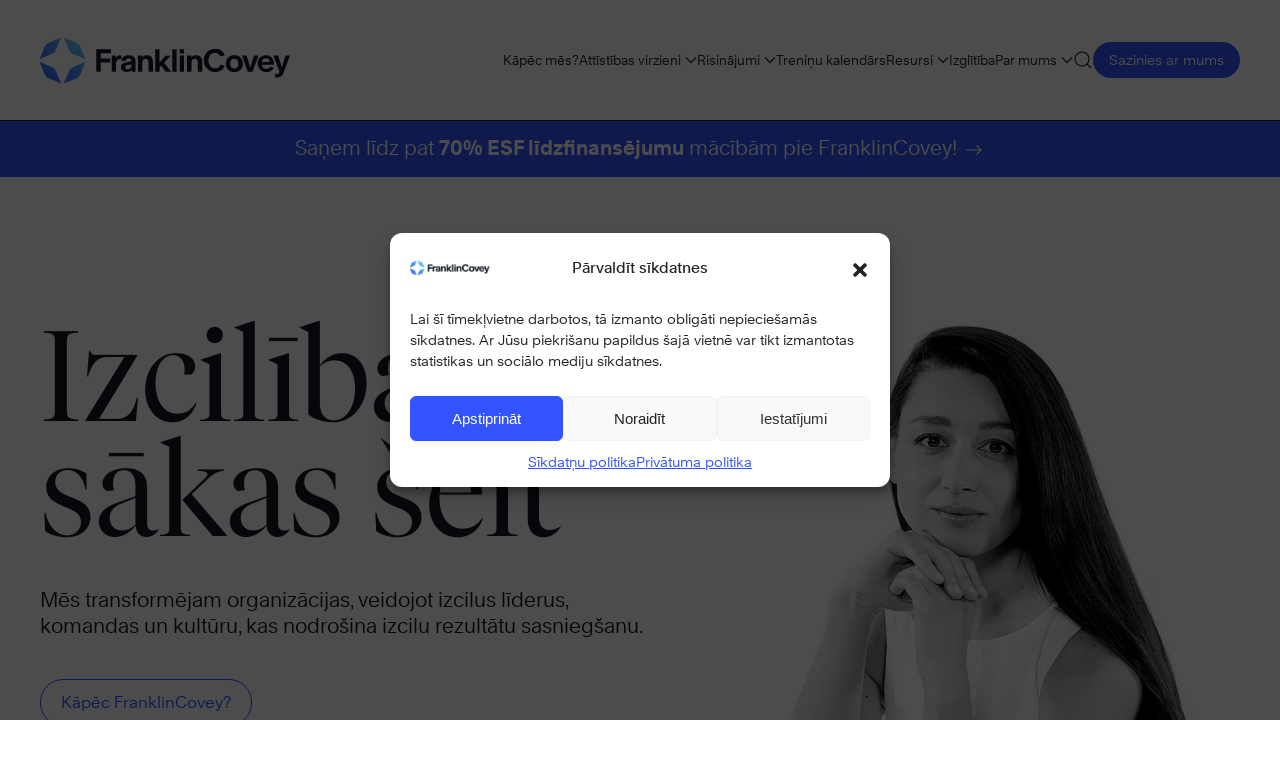

--- FILE ---
content_type: text/html; charset=UTF-8
request_url: https://franklincovey.lv/
body_size: 20217
content:
<!DOCTYPE html>
<html lang="lv-LV">
    <head>
        <meta charset="UTF-8">
        <meta name="viewport" content="width=device-width, initial-scale=1">
        <link rel="icon" href="/wp-content/uploads/2024/06/favicon.png" sizes="any">
                <link rel="icon" href="/wp-content/uploads/2024/06/favicon.svg" type="image/svg+xml">
                <link rel="apple-touch-icon" href="/wp-content/uploads/2024/06/apple-touch-icon.png">
                				<script async data-category="functional"
						src="https://www.googletagmanager.com/gtag/js?id=G-CN12LNWJHT"></script><!-- Statistics script Complianz GDPR/CCPA -->
						<script 							data-category="functional">window['gtag_enable_tcf_support'] = false;
window.dataLayer = window.dataLayer || [];
function gtag(){
	dataLayer.push(arguments);
}
gtag('set', 'dYWVlZG', true);
gtag('set', 'ads_data_redaction', true);
gtag('set', 'url_passthrough', true);
gtag('consent', 'default', {
	'security_storage': "granted",
	'functionality_storage': "granted",
	'personalization_storage': "denied",
	'analytics_storage': 'denied',
	'ad_storage': "denied",
	'ad_user_data': 'denied',
	'ad_personalization': 'denied',
});

document.addEventListener("cmplz_fire_categories", function (e) {
	function gtag(){
		dataLayer.push(arguments);
	}
	var consentedCategories = e.detail.categories;
	let preferences = 'denied';
	let statistics = 'denied';
	let marketing = 'denied';

	if (cmplz_in_array( 'preferences', consentedCategories )) {
		preferences = 'granted';
	}

	if (cmplz_in_array( 'statistics', consentedCategories )) {
		statistics = 'granted';
	}

	if (cmplz_in_array( 'marketing', consentedCategories )) {
		marketing = 'granted';
	}
	gtag('consent', 'update', {
		'security_storage': "granted",
		'functionality_storage': "granted",
		'personalization_storage': preferences,
		'analytics_storage': statistics,
		'ad_storage': marketing,
		'ad_user_data': marketing,
		'ad_personalization': marketing,
	});
});

gtag('js', new Date());
gtag('config', 'GT-MKTP8CD' );
gtag('config', 'G-CN12LNWJHT', {
	cookie_flags:'secure;samesite=none',
	
});

document.addEventListener("cmplz_revoke", function (e) {
	gtag('consent', 'update', {
		'security_storage': "granted",
		'functionality_storage': "granted",
		'personalization_storage': "denied",
		'analytics_storage': 'denied',
		'ad_storage': "denied",
		'ad_user_data': 'denied',
		'ad_personalization': 'denied',
	});
});
</script>						<script data-category="functional">window.dataLayer = window.dataLayer || [];
function gtag(){dataLayer.push(arguments);}
gtag('js', new Date());
gtag('config', '' );
gtag('config', 'AW-11371650283', {
	cookie_flags:'secure;samesite=none'
});
</script><!-- Script Center marketing script Complianz GDPR/CCPA -->
				<script data-service="facebook" data-category="marketing"  type="text/plain"
											 data-category="marketing">
                    !function(f,b,e,v,n,t,s)
{if(f.fbq)return;n=f.fbq=function(){n.callMethod?
n.callMethod.apply(n,arguments):n.queue.push(arguments)};
if(!f._fbq)f._fbq=n;n.push=n;n.loaded=!0;n.version='2.0';
n.queue=[];t=b.createElement(e);t.async=!0;
t.src=v;s=b.getElementsByTagName(e)[0];
s.parentNode.insertBefore(t,s)}(window, document,'script',
'https://connect.facebook.net/en_US/fbevents.js');
fbq('init', '1770841370073064');
fbq('track', 'PageView');

				</script>
				<title>FranklinCovey Latvia | apmācības vadītājiem un komandām</title>
<meta name="dc.title" content="FranklinCovey Latvia | apmācības vadītājiem un komandām">
<meta name="dc.description" content="Mēs transformējam organizācijas, realizējot apmācības, kas veido spēcīgus līderus, komandas un kultūru, lai uzņēmums spētu sasniegt izcilus rezultātus.">
<meta name="dc.relation" content="https://franklincovey.lv/">
<meta name="dc.source" content="https://franklincovey.lv/">
<meta name="dc.language" content="lv">
<meta name="description" content="Mēs transformējam organizācijas, realizējot apmācības, kas veido spēcīgus līderus, komandas un kultūru, lai uzņēmums spētu sasniegt izcilus rezultātus.">
<meta name="robots" content="index, follow, max-snippet:-1, max-image-preview:large, max-video-preview:-1">
<link rel="canonical" href="https://franklincovey.lv/">
<script id="website-schema" type="application/ld+json">{"@context":"https:\/\/schema.org","@type":"WebSite","name":"FranklinCovey Latvia","alternateName":"FranklinCovey Latvia","description":"","url":"https:\/\/franklincovey.lv"}</script>
<meta property="og:url" content="https://franklincovey.lv/">
<meta property="og:site_name" content="FranklinCovey Latvia">
<meta property="og:locale" content="lv">
<meta property="og:type" content="website">
<meta property="og:title" content="FranklinCovey Latvia | apmācības vadītājiem un komandām">
<meta property="og:description" content="Mēs transformējam organizācijas, realizējot apmācības, kas veido spēcīgus līderus, komandas un kultūru, lai uzņēmums spētu sasniegt izcilus rezultātus.">
<meta property="og:image" content="https://franklincovey.lv/wp-content/uploads/2025/08/Apmacibas-vaditajiem-un-komandam_FranklinCovey-Latvia.jpg">
<meta property="og:image:secure_url" content="https://franklincovey.lv/wp-content/uploads/2025/08/Apmacibas-vaditajiem-un-komandam_FranklinCovey-Latvia.jpg">
<meta property="og:image:width" content="1640">
<meta property="og:image:height" content="856">
<meta property="og:image:alt" content="FranklinCovey Latvia piedāvātie apmācību virzieni">
<meta name="twitter:card" content="summary">
<meta name="twitter:title" content="FranklinCovey Latvia | apmācības vadītājiem un komandām">
<meta name="twitter:description" content="Mēs transformējam organizācijas, realizējot apmācības, kas veido spēcīgus līderus, komandas un kultūru, lai uzņēmums spētu sasniegt izcilus rezultātus.">
<meta name="twitter:image" content="https://franklincovey.lv/wp-content/uploads/2025/08/Apmacibas-vaditajiem-un-komandam_FranklinCovey-Latvia.jpg">
<link rel='stylesheet' id='wp-block-library-css' href='https://franklincovey.lv/wp-includes/css/dist/block-library/style.min.css?ver=6.9' media='all' />
<style id='classic-theme-styles-inline-css'>
/*! This file is auto-generated */
.wp-block-button__link{color:#fff;background-color:#32373c;border-radius:9999px;box-shadow:none;text-decoration:none;padding:calc(.667em + 2px) calc(1.333em + 2px);font-size:1.125em}.wp-block-file__button{background:#32373c;color:#fff;text-decoration:none}
/*# sourceURL=/wp-includes/css/classic-themes.min.css */
</style>
<style id='wpseopress-local-business-style-inline-css'>
span.wp-block-wpseopress-local-business-field{margin-right:8px}

/*# sourceURL=https://franklincovey.lv/wp-content/plugins/wp-seopress-pro/public/editor/blocks/local-business/style-index.css */
</style>
<style id='wpseopress-table-of-contents-style-inline-css'>
.wp-block-wpseopress-table-of-contents li.active>a{font-weight:bold}

/*# sourceURL=https://franklincovey.lv/wp-content/plugins/wp-seopress-pro/public/editor/blocks/table-of-contents/style-index.css */
</style>
<link rel="stylesheet" id="contact-form-7-css" href="https://franklincovey.lv/wp-content/cache/perfmatters/franklincovey.lv/minify/64ac31699f53.styles.min.css?ver=6.1.4" media="all">
<link rel='stylesheet' id='cmplz-general-css' href='https://franklincovey.lv/wp-content/plugins/complianz-gdpr-premium/assets/css/cookieblocker.min.css?ver=1761948135' media='all' />
<link href="https://franklincovey.lv/wp-content/cache/perfmatters/franklincovey.lv/minify/09267d93177d.hd-flipcard.min.css?ver=4.5.33" rel="stylesheet">
<link href="https://franklincovey.lv/wp-content/themes/yootheme-child/css/theme.1.css?ver=1761740011" rel="stylesheet">
<link href="https://franklincovey.lv/wp-content/cache/perfmatters/franklincovey.lv/minify/c4e5d4d9aaed.theme.update.min.css?ver=4.5.33" rel="stylesheet">
<link href="https://franklincovey.lv/wp-content/themes/yootheme-child/css/custom.css?ver=4.5.33" rel="stylesheet">
<script src="https://franklincovey.lv/wp-includes/js/jquery/jquery.min.js?ver=3.7.1" id="jquery-core-js"></script>
<style>.uk-alert-tertiary,.uk-button-tertiary,.uk-card-tertiary { background:#62d99b;}.uk-section-tertiary,.uk-overlay-tertiary,.uk-tile-tertiary {background:#62d99b;}.uk-alert-quaternary,.uk-button-quaternary,.uk-card-quaternary { background:#a191f2;}.uk-section-quaternary,.uk-overlay-quaternary,.uk-tile-quaternary {background:#a191f2;}.uk-alert-quinary,.uk-button-quinary,.uk-card-quinary { background:#cfdee5;}.uk-section-quinary,.uk-overlay-quinary,.uk-tile-quinary {background:#cfdee5;}</style><script async src="https://franklincovey.lv/wp-content/uploads/perfmatters/gtagv4.js?id=G-CN12LNWJHT"></script><script>window.dataLayer = window.dataLayer || [];function gtag(){dataLayer.push(arguments);}gtag("js", new Date());gtag("config", "G-CN12LNWJHT");</script>			<style>.cmplz-hidden {
					display: none !important;
				}</style>
<!-- hreflang Tags -->
<!-- END hreflang Tags -->
<script src="https://franklincovey.lv/wp-content/plugins/fs-counter/modules/element/counter/assets/js/fs-counter.lib.umd.min.js?v=2.9.0&amp;ver=4.5.33" defer></script>
<script src="https://franklincovey.lv/wp-content/plugins/fs-counter/modules/element/counter/assets/js/fs-counter.init.min.js?v=1.4.1&amp;ver=4.5.33" defer></script>
<script src="https://franklincovey.lv/wp-content/cache/perfmatters/franklincovey.lv/minify/d2c1ea1c2603.hd-flipcard.min.js?ver=4.5.33" defer></script>
<script src="https://franklincovey.lv/wp-content/themes/yootheme/vendor/assets/uikit/dist/js/uikit.min.js?ver=4.5.33"></script>
<script src="https://franklincovey.lv/wp-content/themes/yootheme/vendor/assets/uikit/dist/js/uikit-icons-creative-hub.min.js?ver=4.5.33"></script>
<script src="https://franklincovey.lv/wp-content/themes/yootheme/js/theme.js?ver=4.5.33"></script>
<script>window.yootheme ||= {}; var $theme = yootheme.theme = {"i18n":{"close":{"label":"Aizv\u0113rt","0":"yootheme"},"totop":{"label":"Back to top","0":"yootheme"},"marker":{"label":"Open","0":"yootheme"},"navbarToggleIcon":{"label":"Atv\u0113rt izv\u0113lni","0":"yootheme"},"paginationPrevious":{"label":"Iepriek\u0161\u0113j\u0101 lapa","0":"yootheme"},"paginationNext":{"label":"N\u0101kam\u0101 lapa","0":"yootheme"},"searchIcon":{"toggle":"Open Search","submit":"Submit Search"},"slider":{"next":"Next slide","previous":"Previous slide","slideX":"Slide %s","slideLabel":"%s of %s"},"slideshow":{"next":"Next slide","previous":"Previous slide","slideX":"Slide %s","slideLabel":"%s of %s"},"lightboxPanel":{"next":"Next slide","previous":"Previous slide","slideLabel":"%s of %s","close":"Close"}}};</script>
    </head>
    <body data-cmplz=1 class="home wp-singular page-template-default page page-id-27 wp-theme-yootheme wp-child-theme-yootheme-child ">

        
        <div class="uk-hidden-visually uk-notification uk-notification-top-left uk-width-auto">
            <div class="uk-notification-message">
                <a href="#tm-main" class="uk-link-reset">Skip to main content</a>
            </div>
        </div>

        
        
        <div class="tm-page">

                        


<header class="tm-header-mobile uk-hidden@l">


        <div uk-sticky cls-active="uk-navbar-sticky" sel-target=".uk-navbar-container">
    
        <div class="uk-navbar-container">

            <div class="uk-container uk-container-expand">
                <nav class="uk-navbar" uk-navbar="{&quot;align&quot;:&quot;left&quot;,&quot;container&quot;:&quot;.tm-header-mobile &gt; [uk-sticky]&quot;,&quot;boundary&quot;:&quot;.tm-header-mobile .uk-navbar-container&quot;}">

                                        <div class="uk-navbar-left ">

                                                    <a href="https://franklincovey.lv/" aria-label="Back to home" class="uk-logo uk-navbar-item">
    <img alt="FranklinCovey" loading="eager" width="250" height="45" src="/wp-content/uploads/2024/06/franklincovey-logo.svg"><img class="uk-logo-inverse" alt="FranklinCovey" loading="eager" width="250" height="45" src="/wp-content/uploads/2024/06/franklincovey-logo-inverse.svg"></a>                        
                        
                        
                    </div>
                    
                    
                                        <div class="uk-navbar-right">

                                                                            
                                                    

    <a class="uk-navbar-toggle" href="#search-8-search" uk-search-icon uk-toggle></a>

    <div uk-modal id="search-8-search" class="uk-modal">
        <div class="uk-modal-dialog uk-modal-body">

            
            
                <form id="search-8" action="https://franklincovey.lv/" method="get" role="search" class="uk-search uk-width-1-1 uk-search-medium"><span uk-search-icon></span><input name="s" placeholder="Search" required aria-label="Search" type="search" class="uk-search-input" autofocus></form>
                
            
        </div>
    </div>


<div class="uk-navbar-item widget widget_text" id="text-3">

    
    			<div class="uk-panel textwidget"><a class="uk-button uk-button-primary uk-button-small uk-visible@s" uk-toggle="#modal-contact">Sazinies ar mums</a></div>
		
</div>
<a uk-toggle href="#tm-dialog-mobile" class="uk-navbar-toggle uk-navbar-toggle-animate">

        
        <div uk-navbar-toggle-icon></div>

        
    </a>                        
                    </div>
                    
                </nav>
            </div>

        </div>

        </div>
    



    
    
        <div id="tm-dialog-mobile" class="uk-dropbar uk-dropbar-top" uk-drop="{&quot;clsDrop&quot;:&quot;uk-dropbar&quot;,&quot;flip&quot;:&quot;false&quot;,&quot;container&quot;:&quot;.tm-header-mobile &gt; [uk-sticky]&quot;,&quot;target-y&quot;:&quot;.tm-header-mobile .uk-navbar-container&quot;,&quot;mode&quot;:&quot;click&quot;,&quot;target-x&quot;:&quot;.tm-header-mobile .uk-navbar-container&quot;,&quot;stretch&quot;:true,&quot;pos&quot;:&quot;bottom-left&quot;,&quot;bgScroll&quot;:&quot;false&quot;,&quot;animation&quot;:&quot;reveal-top&quot;,&quot;animateOut&quot;:true,&quot;duration&quot;:300,&quot;toggle&quot;:&quot;false&quot;}">

        <div class="tm-height-min-1-1 uk-flex uk-flex-column">

            
                        <div class="uk-margin-auto-bottom">
                
<div class="uk-grid uk-child-width-1-1" uk-grid>    <div>
<div class="uk-panel widget widget_nav_menu" id="nav_menu-3">

    
    
<ul class="uk-nav uk-nav-default uk-nav-accordion" uk-nav="targets: &gt; .js-accordion" uk-scrollspy-nav="closest: li; scroll: true;">
    
	<li class="uk-hidden menu-item menu-item-type-post_type menu-item-object-page menu-item-home current-menu-item page_item page-item-27 current_page_item uk-active"><a href="https://franklincovey.lv/">FranklinCovey</a></li>
	<li class="menu-item menu-item-type-post_type menu-item-object-page"><a href="https://franklincovey.lv/kapec-franklincovey/">Kāpēc mēs?</a></li>
	<li class="menu-item menu-item-type-custom menu-item-object-custom menu-item-has-children js-accordion uk-parent"><a href>Attīstības virzieni <span uk-nav-parent-icon></span></a>
	<ul class="uk-nav-sub">

		<li class="menu-item menu-item-type-post_type menu-item-object-page"><a href="https://franklincovey.lv/attisti-liderus/">Attīsti līderus</a></li>
		<li class="menu-item menu-item-type-post_type menu-item-object-page"><a href="https://franklincovey.lv/iesaisti-cilvekus/">Iesaisti cilvēkus</a></li>
		<li class="menu-item menu-item-type-post_type menu-item-object-page"><a href="https://franklincovey.lv/veido-uzvaras-kulturu/">Veido uzvaras kultūru</a></li>
		<li class="menu-item menu-item-type-post_type menu-item-object-page"><a href="https://franklincovey.lv/sasniedz-izravienu-rezultatos/">Sasniedz izrāvienu rezultātos</a></li></ul></li>
	<li class="menu-item menu-item-type-custom menu-item-object-custom menu-item-has-children js-accordion uk-parent"><a href>Risinājumi <span uk-nav-parent-icon></span></a>
	<ul class="uk-nav-sub">

		<li class="menu-item menu-item-type-custom menu-item-object-custom menu-item-has-children uk-parent"><a>Treniņu programmas</a>
		<ul>

			<li class="menu-item menu-item-type-post_type menu-item-object-page"><a href="https://franklincovey.lv/4-izpildes-disciplinas/">4 izpildes disciplīnas</a></li>
			<li class="menu-item menu-item-type-post_type menu-item-object-page"><a href="https://franklincovey.lv/6-butiskas-ricibas-komandu-vaditajiem/">6 būtiskas rīcības komandu vadītājiem</a></li>
			<li class="menu-item menu-item-type-post_type menu-item-object-page"><a href="https://franklincovey.lv/7-paradumi-vaditajiem/">7 paradumi vadītājiem</a></li>
			<li class="menu-item menu-item-type-post_type menu-item-object-page"><a href="https://franklincovey.lv/efektivu-cilveku-7-paradumi/">Efektīvu cilvēku 7 paradumi</a></li>
			<li class="menu-item menu-item-type-post_type menu-item-object-page"><a href="https://franklincovey.lv/izcilu-lideru-4-lomas/">Izcilu līderu 4 lomas</a></li>
			<li class="menu-item menu-item-type-post_type menu-item-object-page"><a href="https://franklincovey.lv/ka-vadit-sarezgitas-sarunas/">Kā vadīt sarežģītas sarunas?</a></li>
			<li class="menu-item menu-item-type-post_type menu-item-object-page"><a href="https://franklincovey.lv/parmainu-vadiba/">Pārmaiņu vadība</a></li>
			<li class="menu-item menu-item-type-post_type menu-item-object-page"><a href="https://franklincovey.lv/produktivitate-21-gadsimta/">Produktivitāte 21. gadsimtā</a></li>
			<li class="menu-item menu-item-type-post_type menu-item-object-page"><a href="https://franklincovey.lv/projektu-vadibas-kultura/">Projektu vadības kultūra</a></li>
			<li class="menu-item menu-item-type-post_type menu-item-object-page"><a href="https://franklincovey.lv/uzticibas-atrums-vaditajiem/">Uzticības ātrums vadītājiem</a></li>
			<li class="menu-item menu-item-type-post_type menu-item-object-page"><a href="https://franklincovey.lv/uzticibas-atrums/">Uzticības ātrums</a></li></ul></li>
		<li class="menu-item menu-item-type-custom menu-item-object-custom menu-item-has-children uk-parent"><a>Pakalpojumi</a>
		<ul>

			<li class="menu-item menu-item-type-post_type menu-item-object-page"><a href="https://franklincovey.lv/koucings/">Koučings</a></li>
			<li class="menu-item menu-item-type-post_type menu-item-object-page"><a href="https://franklincovey.lv/iedvesmojosas-lekcijas/">Iedvesmojošas lekcijas</a></li></ul></li>
		<li class="menu-item menu-item-type-custom menu-item-object-custom menu-item-has-children uk-parent"><a>Tehnoloģijas</a>
		<ul>

			<li class="menu-item menu-item-type-post_type menu-item-object-page"><a href="https://franklincovey.lv/ietekmes-vietne/">Ietekmes vietne</a></li></ul></li>
		<li class="mobmenbut menu-item menu-item-type-post_type menu-item-object-page"><a href="https://franklincovey.lv/all-access-pass/">All Access Pass</a></li></ul></li>
	<li class="menu-item menu-item-type-post_type menu-item-object-page"><a href="https://franklincovey.lv/treninu-kalendars/">Treniņu kalendārs</a></li>
	<li class="menu-item menu-item-type-custom menu-item-object-custom menu-item-has-children js-accordion uk-parent"><a href>Resursi <span uk-nav-parent-icon></span></a>
	<ul class="uk-nav-sub">

		<li class="menu-item menu-item-type-post_type menu-item-object-page"><a href="https://franklincovey.lv/esf-lidzfinansejums/">ESF līdzfinansējums</a></li>
		<li class="menu-item menu-item-type-taxonomy menu-item-object-category"><a href="https://franklincovey.lv/blogs/">Blogs</a></li>
		<li class="menu-item menu-item-type-post_type menu-item-object-page"><a href="https://franklincovey.lv/gramatu-riti/">Grāmatu rīti</a></li>
		<li class="menu-item menu-item-type-taxonomy menu-item-object-category"><a href="https://franklincovey.lv/klientu-pieredzes-stasti/">Klientu pieredzes stāsti</a></li>
		<li class="menu-item menu-item-type-custom menu-item-object-custom"><a href="https://www.franklincovey.com/resources/podcasts/" target="_blank">Podkāsti</a></li>
		<li class="menu-item menu-item-type-custom menu-item-object-custom"><a href="https://www.franklincovey.com/books/?utm_source=nav&amp;utm_medium=nav_link" target="_blank">Grāmatas</a></li>
		<li class="menu-item menu-item-type-custom menu-item-object-custom"><a href="https://msb.franklincovey.com/" target="_blank">Personīgās misijas veidotājs</a></li>
		<li class="menu-item menu-item-type-custom menu-item-object-custom"><a href="https://store.franklinplanner.com/" target="_blank">Plānotāji</a></li></ul></li>
	<li class="menu-item menu-item-type-post_type menu-item-object-page"><a href="https://franklincovey.lv/izglitiba/">Izglītība</a></li>
	<li class="menu-item menu-item-type-custom menu-item-object-custom menu-item-has-children js-accordion uk-parent"><a href>Par mums <span uk-nav-parent-icon></span></a>
	<ul class="uk-nav-sub">

		<li class="menu-item menu-item-type-post_type menu-item-object-page"><a href="https://franklincovey.lv/par-mums/">Par FranklinCovey</a></li>
		<li class="menu-item menu-item-type-post_type menu-item-object-page"><a href="https://franklincovey.lv/musu-misija-vizija-un-vertibas/">Mūsu misija, vīzija un vērtības</a></li>
		<li class="menu-item menu-item-type-post_type menu-item-object-page"><a href="https://franklincovey.lv/musu-cilveki/">Mūsu cilvēki</a></li>
		<li class="menu-item menu-item-type-post_type menu-item-object-page"><a href="https://franklincovey.lv/musu-apnemsanas-nodrosinat-daudzveidibu/">Mūsu apņemšanās nodrošināt daudzveidību</a></li>
		<li class="menu-item menu-item-type-post_type menu-item-object-page"><a href="https://franklincovey.lv/sazinies-ar-mums/">Sazinies ar mums</a></li>
		<li class="uk-hidden menu-item menu-item-type-post_type menu-item-object-page"><a href="https://franklincovey.lv/sikdatnu-politika/">Sīkdatņu politika</a></li>
		<li class="uk-hidden menu-item menu-item-type-post_type menu-item-object-page menu-item-privacy-policy"><a href="https://franklincovey.lv/privatuma-politika/">Privātuma politika</a></li></ul></li></ul>

</div>
</div>    <div>
<div class="uk-panel">

    
    <ul class="uk-grid uk-flex-inline uk-flex-middle uk-flex-nowrap uk-grid-small">                    <li><a href="https://www.linkedin.com/company/franklincovey-latvia" class="uk-preserve-width uk-icon-button" rel="noreferrer" target="_blank"><span uk-icon="icon: linkedin;"></span></a></li>
                    <li><a href="https://www.facebook.com/FranklinCoveyLV" class="uk-preserve-width uk-icon-button" rel="noreferrer" target="_blank"><span uk-icon="icon: facebook;"></span></a></li>
                    <li><a href="https://youtube.com/@franklincoveylatvia" class="uk-preserve-width uk-icon-button" rel="noreferrer" target="_blank"><span uk-icon="icon: youtube;"></span></a></li>
                    <li><a href="https://mailchi.mp/franklincovey/piesakies-jaunumiem?fbclid=IwAR3_yfrIUH1_58IkFLu76Nu4luA9wixwZaJzQ7s8YP2kqcQuIoyRyHndVr0" class="uk-preserve-width uk-icon-button" rel="noreferrer" target="_blank"><span uk-icon="icon: mail;"></span></a></li>
            </ul>
</div>
</div></div>            </div>
            
            
        </div>

    </div>
    

</header>




<header class="tm-header uk-visible@l">



        <div uk-sticky media="@l" cls-active="uk-navbar-sticky" sel-target=".uk-navbar-container">
    
        <div class="uk-navbar-container">

            <div class="uk-container uk-container-large">
                <nav class="uk-navbar" uk-navbar="{&quot;align&quot;:&quot;left&quot;,&quot;container&quot;:&quot;.tm-header &gt; [uk-sticky]&quot;,&quot;boundary&quot;:&quot;.tm-header .uk-navbar-container&quot;}">

                                        <div class="uk-navbar-left ">

                                                    <a href="https://franklincovey.lv/" aria-label="Back to home" class="uk-logo uk-navbar-item">
    <img alt="FranklinCovey" loading="eager" width="290" height="52" src="/wp-content/uploads/2024/06/franklincovey-logo.svg"><img class="uk-logo-inverse" alt="FranklinCovey" loading="eager" width="290" height="52" src="/wp-content/uploads/2024/06/franklincovey-logo-inverse.svg"></a>                        
                        
                        
                    </div>
                    
                    
                                        <div class="uk-navbar-right">

                                                    
<ul class="uk-navbar-nav" uk-scrollspy-nav="closest: li; scroll: true; target: &gt; * &gt; a[href];">
    
	<li class="uk-hidden menu-item menu-item-type-post_type menu-item-object-page menu-item-home current-menu-item page_item page-item-27 current_page_item uk-active"><a href="https://franklincovey.lv/">FranklinCovey</a></li>
	<li class="menu-item menu-item-type-post_type menu-item-object-page"><a href="https://franklincovey.lv/kapec-franklincovey/">Kāpēc mēs?</a></li>
	<li class="menu-item menu-item-type-custom menu-item-object-custom menu-item-has-children uk-parent"><a role="button">Attīstības virzieni <span uk-navbar-parent-icon></span></a>
	<div class="uk-drop uk-navbar-dropdown" mode="hover" pos="bottom-left" style="width: 500px;"><div class="uk-grid tm-grid-expand uk-child-width-1-1 uk-grid-margin">
<div class="uk-width-1-1">
    
        
            
            
            
                
                    
<nav class="richmenuvert">
    
    
        
        <ul class="uk-margin-remove-bottom uk-nav uk-navbar-dropdown-nav">                                <li class="el-item ">
<a class="el-link" href="https://franklincovey.lv/attisti-liderus/">
    
        <div class="uk-grid uk-grid-small uk-child-width-expand uk-flex-nowrap uk-flex-middle">            <div class="uk-width-auto"><picture>
<source type="image/avif" srcset="/wp-content/themes/yootheme/cache/eb/Hero_550x587_26_janeeta-standard-v2-2x-1-eb5b787e.avif 110w, /wp-content/themes/yootheme/cache/75/Hero_550x587_26_janeeta-standard-v2-2x-1-757e1194.avif 220w" sizes="(min-width: 110px) 110px">
<source type="image/webp" srcset="/wp-content/themes/yootheme/cache/f2/Hero_550x587_26_janeeta-standard-v2-2x-1-f25a2418.webp 110w, /wp-content/themes/yootheme/cache/58/Hero_550x587_26_janeeta-standard-v2-2x-1-582d84d1.webp 220w" sizes="(min-width: 110px) 110px">
<img src="/wp-content/themes/yootheme/cache/7c/Hero_550x587_26_janeeta-standard-v2-2x-1-7cf10daa.jpeg" width="110" height="117" class="el-image" alt="Attīsti līderus, kuriem cilvēki izvēlas sekot" loading="lazy">
</picture></div>            <div>
                <span class="richmenu">Attīsti līderus visos organizācijas līmeņos</span>                <div class="uk-nav-subtitle">Palīdzi saviem vadītājiem attīstīt raksturu, domāšanas veidu, prasmju kopumu un uzvedību, kas viņiem nepieciešama, lai iedvesmotu savas komandas un sasniegtu izcilus rezultātus.</div>            </div>
        </div>
    
</a></li>
                                            <li class="el-item ">
<a class="el-link" href="https://franklincovey.lv/iesaisti-cilvekus/">
    
        <div class="uk-grid uk-grid-small uk-child-width-expand uk-flex-nowrap uk-flex-middle">            <div class="uk-width-auto"><picture>
<source type="image/avif" srcset="/wp-content/themes/yootheme/cache/bd/smiling-woman-in-suit-standard-v2-2x-1-bd44a7f5.avif 110w, /wp-content/themes/yootheme/cache/50/smiling-woman-in-suit-standard-v2-2x-1-50d6c215.avif 220w" sizes="(min-width: 110px) 110px">
<source type="image/webp" srcset="/wp-content/themes/yootheme/cache/a4/smiling-woman-in-suit-standard-v2-2x-1-a445fb93.webp 110w, /wp-content/themes/yootheme/cache/7d/smiling-woman-in-suit-standard-v2-2x-1-7d855750.webp 220w" sizes="(min-width: 110px) 110px">
<img src="/wp-content/themes/yootheme/cache/b8/smiling-woman-in-suit-standard-v2-2x-1-b8624938.jpeg" width="110" height="117" class="el-image" alt="Attīsti spēcīgas prasmes, kuras atraisa visas pārējās" loading="lazy">
</picture></div>            <div>
                <span class="richmenu">Iedzīvini efektivitātes paradumus</span>                <div class="uk-nav-subtitle">Atklāj katra organizācijas darbinieka potenciālu, sniedzot rīkus, kas ļauj sadarboties ar citiem, pārvaldīt savu laiku un sniegt ieguldījumu, lai palīdzētu veidot veiksmīgu uzvaras kultūru.</div>            </div>
        </div>
    
</a></li>
                                            <li class="el-item ">
<a class="el-link" href="https://franklincovey.lv/veido-uzvaras-kulturu/">
    
        <div class="uk-grid uk-grid-small uk-child-width-expand uk-flex-nowrap uk-flex-middle">            <div class="uk-width-auto"><picture>
<source type="image/avif" srcset="/wp-content/themes/yootheme/cache/d3/Hero_550x587_9_susan-standard-v2-2x-1-d377f46e.avif 110w, /wp-content/themes/yootheme/cache/cf/Hero_550x587_9_susan-standard-v2-2x-1-cf05a462.avif 220w" sizes="(min-width: 110px) 110px">
<source type="image/webp" srcset="/wp-content/themes/yootheme/cache/ca/Hero_550x587_9_susan-standard-v2-2x-1-ca76a808.webp 110w, /wp-content/themes/yootheme/cache/e2/Hero_550x587_9_susan-standard-v2-2x-1-e2563127.webp 220w" sizes="(min-width: 110px) 110px">
<img src="/wp-content/themes/yootheme/cache/cb/Hero_550x587_9_susan-standard-v2-2x-1-cb0a2ab3.jpeg" width="110" height="117" class="el-image" alt="Izveido darbavietu, kurā plaukst izcilas idejas" loading="lazy">
</picture></div>            <div>
                <span class="richmenu">Veido iekļaujošu un uzticībā balstītu kultūru</span>                <div class="uk-nav-subtitle">Ieguldi līdzekļus kultūrā, kurā cilvēki apgūst jaunus efektivitātes, uzticības un iekļautības paradumus, un izceliet katra cilvēka centību un idejas.</div>            </div>
        </div>
    
</a></li>
                                            <li class="el-item ">
<a class="el-link" href="https://franklincovey.lv/sasniedz-izravienu-rezultatos/">
    
        <div class="uk-grid uk-grid-small uk-child-width-expand uk-flex-nowrap uk-flex-middle">            <div class="uk-width-auto"><picture>
<source type="image/avif" srcset="/wp-content/themes/yootheme/cache/6e/smiling-man-in-suit-standard-v2-2x-1-6ea43e68.avif 110w, /wp-content/themes/yootheme/cache/a5/smiling-man-in-suit-standard-v2-2x-1-a5943a4e.avif 220w" sizes="(min-width: 110px) 110px">
<source type="image/webp" srcset="/wp-content/themes/yootheme/cache/77/smiling-man-in-suit-standard-v2-2x-1-77a5620e.webp 110w, /wp-content/themes/yootheme/cache/88/smiling-man-in-suit-standard-v2-2x-1-88c7af0b.webp 220w" sizes="(min-width: 110px) 110px">
<img src="/wp-content/themes/yootheme/cache/cf/smiling-man-in-suit-standard-v2-2x-1-cf276e75.jpeg" width="110" height="117" class="el-image" alt="Sasniedz izrāvienu rezultātos – atkal un atkal" loading="lazy">
</picture></div>            <div>
                <span class="richmenu">Izmanto vienotu sistēmu svarīgāko mērķu sasniegšanai</span>                <div class="uk-nav-subtitle">Atraisi un izmanto organizācijas kolektīvo enerģiju, lai sasniegtu izrāvienu.</div>            </div>
        </div>
    
</a></li>
                            </ul>
        
    
    
</nav>
                
            
        
    
</div></div></div></li>
	<li class="menu-item menu-item-type-custom menu-item-object-custom menu-item-has-children uk-parent"><a role="button">Risinājumi <span uk-navbar-parent-icon></span></a>
	<div class="uk-drop uk-navbar-dropdown" mode="hover" pos="bottom-left" style="width: 600px;"><div class="uk-grid tm-grid-expand uk-grid-divider uk-grid-margin" uk-grid>
<div class="uk-width-1-2@m">
    
        
            
            
            
                
                    
<h3 class="uk-font-tertiary">        Treniņu programmas    </h3>
<nav class="richmenuvert2">
    
    
        
        <ul class="uk-margin-remove-bottom uk-nav uk-navbar-dropdown-nav">                                <li class="el-item ">
<a class="el-link" href="https://franklincovey.lv/4-izpildes-disciplinas/">
    
        
                    4 izpildes disciplīnas        
    
</a></li>
                                            <li class="el-item ">
<a class="el-link" href="https://franklincovey.lv/6-butiskas-ricibas-komandu-vaditajiem/">
    
        
                    6 būtiskas rīcības komandu vadītājiem        
    
</a></li>
                                            <li class="el-item ">
<a class="el-link" href="https://franklincovey.lv/7-paradumi-vaditajiem/">
    
        
                    7 paradumi vadītājiem        
    
</a></li>
                                            <li class="el-item ">
<a class="el-link" href="https://franklincovey.lv/efektivu-cilveku-7-paradumi/">
    
        
                    Efektīvu cilvēku 7 paradumi        
    
</a></li>
                                            <li class="el-item ">
<a class="el-link" href="https://franklincovey.lv/izcilu-lideru-4-lomas/">
    
        
                    Izcilu līderu 4 lomas        
    
</a></li>
                                            <li class="el-item ">
<a class="el-link" href="https://franklincovey.lv/ka-vadit-sarezgitas-sarunas/">
    
        
                    Kā vadīt sarežģītas sarunas?        
    
</a></li>
                                            <li class="el-item ">
<a class="el-link" href="https://franklincovey.lv/parmainu-vadiba/">
    
        
                    Pārmaiņu vadība        
    
</a></li>
                                            <li class="el-item ">
<a class="el-link" href="https://franklincovey.lv/produktivitate-21-gadsimta/">
    
        
                    Produktivitāte 21. gadsimtā        
    
</a></li>
                                            <li class="el-item ">
<a class="el-link" href="https://franklincovey.lv/projektu-vadibas-kultura/">
    
        
                    Projektu vadības kultūra        
    
</a></li>
                                            <li class="el-item ">
<a class="el-link" href="https://franklincovey.lv/uzticibas-atrums-vaditajiem/">
    
        
                    Uzticības ātrums vadītājiem        
    
</a></li>
                                            <li class="el-item ">
<a class="el-link" href="https://franklincovey.lv/uzticibas-atrums/">
    
        
                    Uzticības ātrums        
    
</a></li>
                            </ul>
        
    
    
</nav>
                
            
        
    
</div>
<div class="uk-width-1-2@m">
    
        
            
            
            
                
                    
<h3 class="uk-font-tertiary">        Pakalpojumi    </h3>
<nav class="richmenuvert2">
    
    
        
        <ul class="uk-margin-remove-bottom uk-nav uk-navbar-dropdown-nav">                                <li class="el-item ">
<a class="el-link" href="https://franklincovey.lv/koucings/">
    
        
                    Koučings        
    
</a></li>
                                            <li class="el-item ">
<a class="el-link" href="https://franklincovey.lv/iedvesmojosas-lekcijas/">
    
        
                    Iedvesmojošas lekcijas        
    
</a></li>
                            </ul>
        
    
    
</nav>
<h3 class="uk-font-tertiary">        Tehnoloģijas    </h3>
<nav class="richmenuvert2">
    
    
        
        <ul class="uk-margin-remove-bottom uk-nav uk-navbar-dropdown-nav">                                <li class="el-item ">
<a class="el-link" href="https://franklincovey.lv/ietekmes-vietne/">
    
        
                    Ietekmes vietne        
    
</a></li>
                            </ul>
        
    
    
</nav>
<div class="top-panel uk-margin">
        <a class="uk-display-block uk-panel uk-tile-secondary uk-tile-hover uk-padding-small uk-margin-remove-first-child uk-link-toggle" href="/all-access-pass/">    
        
            
                
            
            
                                                
                
                    

        
                <h3 class="el-title uk-h3 uk-font-tertiary uk-margin-top uk-margin-remove-bottom">                        All Access Pass®                    </h3>        
                <div class="el-meta uk-text-meta uk-margin-top">Piekļūsti visam FranklinCovey saturam, pakalpojumiem un tehnoloģijām, izmantojot All Access Pass.</div>        
    
        
        
        
        
                <div class="uk-margin-top"><div class="el-link uk-button uk-button-primary">Uzzināt vairāk</div></div>        

                
                
            
        
        </a>    
</div>
                
            
        
    
</div></div></div></li>
	<li class="menu-item menu-item-type-post_type menu-item-object-page"><a href="https://franklincovey.lv/treninu-kalendars/">Treniņu kalendārs</a></li>
	<li class="menu-item menu-item-type-custom menu-item-object-custom menu-item-has-children uk-parent"><a role="button">Resursi <span uk-navbar-parent-icon></span></a>
	<div class="uk-drop uk-navbar-dropdown" mode="hover" pos="bottom-left"><div><ul class="uk-nav uk-navbar-dropdown-nav">

		<li class="menu-item menu-item-type-post_type menu-item-object-page"><a href="https://franklincovey.lv/esf-lidzfinansejums/">ESF līdzfinansējums</a></li>
		<li class="menu-item menu-item-type-taxonomy menu-item-object-category"><a href="https://franklincovey.lv/blogs/">Blogs</a></li>
		<li class="menu-item menu-item-type-post_type menu-item-object-page"><a href="https://franklincovey.lv/gramatu-riti/">Grāmatu rīti</a></li>
		<li class="menu-item menu-item-type-taxonomy menu-item-object-category"><a href="https://franklincovey.lv/klientu-pieredzes-stasti/">Klientu pieredzes stāsti</a></li>
		<li class="menu-item menu-item-type-custom menu-item-object-custom"><a href="https://www.franklincovey.com/resources/podcasts/" target="_blank">Podkāsti</a></li>
		<li class="menu-item menu-item-type-custom menu-item-object-custom"><a href="https://www.franklincovey.com/books/?utm_source=nav&amp;utm_medium=nav_link" target="_blank">Grāmatas</a></li>
		<li class="menu-item menu-item-type-custom menu-item-object-custom"><a href="https://msb.franklincovey.com/" target="_blank">Personīgās misijas veidotājs</a></li>
		<li class="menu-item menu-item-type-custom menu-item-object-custom"><a href="https://store.franklinplanner.com/" target="_blank">Plānotāji</a></li></ul></div></div></li>
	<li class="menu-item menu-item-type-post_type menu-item-object-page"><a href="https://franklincovey.lv/izglitiba/">Izglītība</a></li>
	<li class="menu-item menu-item-type-custom menu-item-object-custom menu-item-has-children uk-parent"><a role="button">Par mums <span uk-navbar-parent-icon></span></a>
	<div class="uk-drop uk-navbar-dropdown" mode="hover" pos="bottom-left"><div><ul class="uk-nav uk-navbar-dropdown-nav">

		<li class="menu-item menu-item-type-post_type menu-item-object-page"><a href="https://franklincovey.lv/par-mums/">Par FranklinCovey</a></li>
		<li class="menu-item menu-item-type-post_type menu-item-object-page"><a href="https://franklincovey.lv/musu-misija-vizija-un-vertibas/">Mūsu misija, vīzija un vērtības</a></li>
		<li class="menu-item menu-item-type-post_type menu-item-object-page"><a href="https://franklincovey.lv/musu-cilveki/">Mūsu cilvēki</a></li>
		<li class="menu-item menu-item-type-post_type menu-item-object-page"><a href="https://franklincovey.lv/musu-apnemsanas-nodrosinat-daudzveidibu/">Mūsu apņemšanās nodrošināt daudzveidību</a></li>
		<li class="menu-item menu-item-type-post_type menu-item-object-page"><a href="https://franklincovey.lv/sazinies-ar-mums/">Sazinies ar mums</a></li>
		<li class="uk-hidden menu-item menu-item-type-post_type menu-item-object-page"><a href="https://franklincovey.lv/sikdatnu-politika/">Sīkdatņu politika</a></li>
		<li class="uk-hidden menu-item menu-item-type-post_type menu-item-object-page menu-item-privacy-policy"><a href="https://franklincovey.lv/privatuma-politika/">Privātuma politika</a></li></ul></div></div></li></ul>
                        
                                                    

    <a class="uk-navbar-toggle" href="#search-9-search" uk-search-icon uk-toggle></a>

    <div uk-modal id="search-9-search" class="uk-modal">
        <div class="uk-modal-dialog uk-modal-body">

            
            
                <form id="search-9" action="https://franklincovey.lv/" method="get" role="search" class="uk-search uk-width-1-1 uk-search-medium"><span uk-search-icon></span><input name="s" placeholder="Search" required aria-label="Search" type="search" class="uk-search-input" autofocus></form>
                
            
        </div>
    </div>


<div class="uk-navbar-item widget widget_text" id="text-4">

    
    			<div class="uk-panel textwidget"><a class="uk-button uk-button-primary uk-button-small" uk-toggle="#modal-contact">Sazinies ar mums</a></div>
		
</div>
                        
                    </div>
                    
                </nav>
            </div>

        </div>

        </div>
    







</header>

            
            <section id="builderwidget-3" class="builder"><!-- Builder #builderwidget-3 -->
<div class="notification uk-section-default uk-section uk-padding-remove-vertical">
    
        
        
        
            
                
                    <div class="uk-grid tm-grid-expand uk-child-width-1-1 uk-grid-margin">
<div class="uk-width-1-1">
    
        
            
            
            
                
                    
<div class="uk-margin uk-text-center">
        <a class="uk-display-block uk-panel uk-tile-primary uk-padding-small uk-margin-remove-first-child uk-link-toggle" href="/esf-lidzfinansejums/">    
        
            
                                                
            
            
                
                
                    

        
                <h2 class="el-title uk-h3 uk-margin-top uk-margin-remove-bottom">                        Saņem līdz pat <b>70% ESF līdzfinansējumu</b> mācībām pie FranklinCovey!  <span class="uk-icon" uk-icon="icon: arrow-right; width: 28; height: 28;"></span>                    </h2>        
        
    
        
        
        
        
        

                
                
            
        
        </a>    
</div>
                
            
        
    
</div></div>
                
            
        
    
</div></section>
            <main id="tm-main" >

                <!-- Builder #page -->
<div id="hero" class="uk-section-default uk-section uk-section-large">
    
        
        
        
            
                                <div class="uk-container uk-container-large">                
                    <div class="uk-grid tm-grid-expand uk-grid-margin" uk-grid>
<div class="uk-width-expand@m">
    
        
            
            
            
                
                    
<h1 class="uk-heading-xlarge uk-font-tertiary">        Izcilība <br class="uk-visible@m">sākas šeit    </h1><div class="uk-panel uk-text-lead uk-margin-medium">Mēs transformējam organizācijas, veidojot izcilus līderus, komandas un kultūru, kas nodrošina izcilu rezultātu sasniegšanu.</div>
<div class="uk-margin">
    
    
        
        
<a class="el-content uk-button uk-button-default" href="/kapec-franklincovey/">
    
        Kāpēc FranklinCovey?    
    
</a>


        
    
    
</div>

<div class="undborder uk-flex-middle paddbot uk-margin-large uk-width-xlarge">
    
        <div class="uk-grid uk-child-width-1-1 uk-child-width-1-2@s uk-child-width-1-1@m uk-child-width-1-2@l uk-grid-row-medium uk-grid-match" uk-grid>                <div>
<div class="el-item uk-flex uk-flex-column">
        <a class="uk-flex-1 uk-card uk-card-primary uk-margin-remove-first-child uk-link-toggle" href="/attisti-liderus/">    
        
            
                
            
            
                                                
                
                    

        
                <h4 class="el-title uk-margin-top uk-margin-remove-bottom">                        <span class="uk-link-heading">Attīsti līderus</span>                    </h4>        
        
    
        
        
        
        
        

                
                
            
        
        </a>    
</div></div>
                <div>
<div class="el-item uk-flex uk-flex-column">
        <a class="uk-flex-1 uk-card uk-card-secondary uk-margin-remove-first-child uk-link-toggle" href="/iesaisti-cilvekus/">    
        
            
                
            
            
                                                
                
                    

        
                <h4 class="el-title uk-margin-top uk-margin-remove-bottom">                        <span class="uk-link-heading">Iesaisti cilvēkus</span>                    </h4>        
        
    
        
        
        
        
        

                
                
            
        
        </a>    
</div></div>
                <div>
<div class="el-item uk-flex uk-flex-column">
        <a class="uk-flex-1 uk-card uk-card-quaternary uk-margin-remove-first-child uk-link-toggle" href="/veido-uzvaras-kulturu/">    
        
            
                
            
            
                                                
                
                    

        
                <h4 class="el-title uk-margin-top uk-margin-remove-bottom">                        <span class="uk-link-heading">Veido uzvaras kultūru</span>                    </h4>        
        
    
        
        
        
        
        

                
                
            
        
        </a>    
</div></div>
                <div>
<div class="el-item uk-flex uk-flex-column">
        <a class="uk-flex-1 uk-card uk-card-tertiary uk-margin-remove-first-child uk-link-toggle" href="/sasniedz-izravienu-rezultatos/">    
        
            
                
            
            
                                                
                
                    

        
                <h4 class="el-title uk-margin-top uk-margin-remove-bottom">                        <span class="uk-link-heading">Sasniedz izrāvienu rezultātos</span>                    </h4>        
        
    
        
        
        
        
        

                
                
            
        
        </a>    
</div></div>
                </div>
    
</div>
                
            
        
    
</div>
<div class="uk-grid-item-match uk-flex-bottom uk-width-auto@m">
    
        
            
            
                        <div class="uk-panel uk-width-1-1">            
                
                    
<div class="uk-margin">
    
        <video src="/wp-content/uploads/2024/06/fc_home_4_h264.mp4" loop muted playsinline autoplay class="el-image" width="550"></video>
    
</div>
                
                        </div>            
        
    
</div></div><div class="uk-grid tm-grid-expand uk-child-width-1-1 uk-margin-xlarge uk-margin-remove-top">
<div class="uk-width-1-1">
    
        
            
            
            
                
                    <hr>
                
            
        
    
</div></div>
                                </div>                
            
        
    
</div>
<div id="frettools" class="uk-section-default uk-section uk-padding-remove-top" uk-scrollspy="target: [uk-scrollspy-class]; cls: uk-animation-slide-bottom; delay: 300;">
    
        
        
        
            
                                <div class="uk-container uk-container-large">                
                    <div class="uk-grid tm-grid-expand uk-child-width-1-1 uk-grid-margin">
<div class="uk-width-1-1">
    
        
            
            
            
                
                    
<div class="hovertop uk-margin">
    
        <div class="uk-grid uk-child-width-1-1 uk-child-width-1-2@s uk-child-width-1-4@m uk-grid-match" uk-grid>                <div>
<div class="el-item uk-flex uk-flex-column" uk-scrollspy-class="uk-animation-slide-bottom-medium">
        <a class="uk-flex-1 uk-card uk-card-primary uk-card-small uk-flex uk-flex-column uk-card-body uk-margin-remove-first-child uk-link-toggle" href="https://mailchi.mp/d6859a369dec/attisti-lidera-domasanu-ar-franklincovey" target="_blank">    
        
            
                
            
            
                                                
                
                    

                <div class="el-meta uk-h4 uk-margin-top uk-margin-remove-bottom">Bezmaksas rīks</div>        
                <h3 class="el-title uk-h2 uk-font-tertiary uk-margin-top uk-margin-remove-bottom uk-flex-1">                        Attīsti līdera domāšanu                    </h3>        
        
    
        
        
        
        
                <div class="uk-margin-medium-top"><div class="el-link uk-button uk-button-secondary">Lejupielādēt <span uk-icon="icon: download"></span></div></div>        

                
                
            
        
        </a>    
</div></div>
                <div>
<div class="el-item uk-flex uk-flex-column" uk-scrollspy-class="uk-animation-slide-bottom-medium">
        <a class="uk-flex-1 uk-card uk-card-secondary uk-card-small uk-flex uk-flex-column uk-card-body uk-margin-remove-first-child uk-link-toggle" href="https://mailchi.mp/franklincovey.lv/100-jautajumi" target="_blank">    
        
            
                
            
            
                                                
                
                    

                <div class="el-meta uk-h4 uk-margin-top uk-margin-remove-bottom">Bezmaksas rīks</div>        
                <h3 class="el-title uk-h2 uk-font-tertiary uk-margin-top uk-margin-remove-bottom uk-flex-1">                        100+ Jautājumi labākām 1:1 tikšanās reizēm                    </h3>        
        
    
        
        
        
        
                <div class="uk-margin-medium-top"><div class="el-link uk-button uk-button-secondary">Lejupielādēt <span uk-icon="icon: download"></span></div></div>        

                
                
            
        
        </a>    
</div></div>
                <div>
<div class="el-item uk-flex uk-flex-column" uk-scrollspy-class="uk-animation-slide-bottom-medium">
        <a class="uk-flex-1 uk-card uk-card-tertiary uk-card-small uk-flex uk-flex-column uk-card-body uk-margin-remove-first-child uk-link-toggle" href="https://mailchi.mp/franklincovey/parmainu_energija" target="_blank">    
        
            
                
            
            
                                                
                
                    

                <div class="el-meta uk-h4 uk-margin-top uk-margin-remove-bottom">Bezmaksas rīks</div>        
                <h3 class="el-title uk-h2 uk-font-tertiary uk-margin-top uk-margin-remove-bottom uk-flex-1">                        Pārmaiņu enerģija: 5 pieejas, kas veicina kolektīvu rīcību mainīgā vidē                    </h3>        
        
    
        
        
        
        
                <div class="uk-margin-medium-top"><div class="el-link uk-button uk-button-secondary">Lejupielādēt <span uk-icon="icon: download"></span></div></div>        

                
                
            
        
        </a>    
</div></div>
                <div>
<div class="el-item uk-flex uk-flex-column" uk-scrollspy-class="uk-animation-slide-bottom-medium">
        <a class="uk-flex-1 uk-card uk-card-quaternary uk-card-small uk-flex uk-flex-column uk-card-body uk-margin-remove-first-child uk-link-toggle" href="https://mailchi.mp/franklincovey.lv/izmanto-zinatne-balstitus-petijumus" target="_blank">    
        
            
                
            
            
                                                
                
                    

                <div class="el-meta uk-h4 uk-margin-top uk-margin-remove-bottom">Bezmaksas rīks</div>        
                <h3 class="el-title uk-h2 uk-font-tertiary uk-margin-top uk-margin-remove-bottom uk-flex-1">                        Izmanto zinātnē balstītus pētījumus ilgnoturīgai L&#038;D ietekmei                    </h3>        
        
    
        
        
        
        
                <div class="uk-margin-medium-top"><div class="el-link uk-button uk-button-secondary">Lejupielādēt <span uk-icon="icon: download"></span></div></div>        

                
                
            
        
        </a>    
</div></div>
                </div>
    
</div>
                
            
        
    
</div></div>
                                </div>                
            
        
    
</div>
<div id="front" class="uk-section-default uk-section uk-section-large uk-padding-remove-top">
    
        
        
        
            
                                <div class="uk-container uk-container-large">                
                    <div class="pres uk-grid tm-grid-expand uk-grid-collapse uk-margin-xlarge" uk-grid>
<div class="uk-grid-item-match uk-width-2-3@m presimage">
        <div class="uk-flex">    
                <div data-src="/wp-content/themes/yootheme/cache/d4/woman-in-glasses-and-headphones-listening-to-device-d495018f.jpeg" data-sources="[{&quot;type&quot;:&quot;image\/avif&quot;,&quot;srcset&quot;:&quot;https:\/\/franklincovey.lv\/wp-json\/yootheme\/image?src=%7B%22file%22%3A%22wp-content%2Fuploads%2F2024%2F06%2Fwoman-in-glasses-and-headphones-listening-to-device.jpg%22%2C%22type%22%3A%22avif%2C75%22%2C%22thumbnail%22%3A%22768%2C344%2C%2Cleft%2Ccenter%22%7D&amp;hash=19e4c05e 768w, https:\/\/franklincovey.lv\/wp-json\/yootheme\/image?src=%7B%22file%22%3A%22wp-content%2Fuploads%2F2024%2F06%2Fwoman-in-glasses-and-headphones-listening-to-device.jpg%22%2C%22type%22%3A%22avif%2C75%22%2C%22thumbnail%22%3A%221024%2C459%2C%2Cleft%2Ccenter%22%7D&amp;hash=2ca2598b 1024w, https:\/\/franklincovey.lv\/wp-json\/yootheme\/image?src=%7B%22file%22%3A%22wp-content%2Fuploads%2F2024%2F06%2Fwoman-in-glasses-and-headphones-listening-to-device.jpg%22%2C%22type%22%3A%22avif%2C75%22%2C%22thumbnail%22%3A%221360%2C%2C%2Cleft%2Ccenter%22%7D&amp;hash=b0fad03e 1360w, https:\/\/franklincovey.lv\/wp-json\/yootheme\/image?src=%7B%22file%22%3A%22wp-content%2Fuploads%2F2024%2F06%2Fwoman-in-glasses-and-headphones-listening-to-device.jpg%22%2C%22type%22%3A%22avif%2C75%22%2C%22thumbnail%22%3A%221366%2C613%2C%2Cleft%2Ccenter%22%7D&amp;hash=41f0f997 1366w, \/wp-content\/themes\/yootheme\/cache\/65\/woman-in-glasses-and-headphones-listening-to-device-65544979.avif 1600w, \/wp-content\/themes\/yootheme\/cache\/4a\/woman-in-glasses-and-headphones-listening-to-device-4a5d680c.avif 1920w, \/wp-content\/themes\/yootheme\/cache\/b6\/woman-in-glasses-and-headphones-listening-to-device-b645d221.avif 2711w&quot;,&quot;sizes&quot;:&quot;(max-aspect-ratio: 1360\/610) 223vh&quot;},{&quot;type&quot;:&quot;image\/webp&quot;,&quot;srcset&quot;:&quot;https:\/\/franklincovey.lv\/wp-json\/yootheme\/image?src=%7B%22file%22%3A%22wp-content%2Fuploads%2F2024%2F06%2Fwoman-in-glasses-and-headphones-listening-to-device.jpg%22%2C%22type%22%3A%22webp%2C85%22%2C%22thumbnail%22%3A%22768%2C344%2C%2Cleft%2Ccenter%22%7D&amp;hash=703ad3e8 768w, https:\/\/franklincovey.lv\/wp-json\/yootheme\/image?src=%7B%22file%22%3A%22wp-content%2Fuploads%2F2024%2F06%2Fwoman-in-glasses-and-headphones-listening-to-device.jpg%22%2C%22type%22%3A%22webp%2C85%22%2C%22thumbnail%22%3A%221024%2C459%2C%2Cleft%2Ccenter%22%7D&amp;hash=4cdf4e58 1024w, https:\/\/franklincovey.lv\/wp-json\/yootheme\/image?src=%7B%22file%22%3A%22wp-content%2Fuploads%2F2024%2F06%2Fwoman-in-glasses-and-headphones-listening-to-device.jpg%22%2C%22type%22%3A%22webp%2C85%22%2C%22thumbnail%22%3A%221360%2C%2C%2Cleft%2Ccenter%22%7D&amp;hash=c38812a7 1360w, https:\/\/franklincovey.lv\/wp-json\/yootheme\/image?src=%7B%22file%22%3A%22wp-content%2Fuploads%2F2024%2F06%2Fwoman-in-glasses-and-headphones-listening-to-device.jpg%22%2C%22type%22%3A%22webp%2C85%22%2C%22thumbnail%22%3A%221366%2C613%2C%2Cleft%2Ccenter%22%7D&amp;hash=e7512d73 1366w, https:\/\/franklincovey.lv\/wp-json\/yootheme\/image?src=%7B%22file%22%3A%22wp-content%2Fuploads%2F2024%2F06%2Fwoman-in-glasses-and-headphones-listening-to-device.jpg%22%2C%22type%22%3A%22webp%2C85%22%2C%22thumbnail%22%3A%221600%2C718%2C%2Cleft%2Ccenter%22%7D&amp;hash=76b15950 1600w, https:\/\/franklincovey.lv\/wp-json\/yootheme\/image?src=%7B%22file%22%3A%22wp-content%2Fuploads%2F2024%2F06%2Fwoman-in-glasses-and-headphones-listening-to-device.jpg%22%2C%22type%22%3A%22webp%2C85%22%2C%22thumbnail%22%3A%221920%2C861%2C%2Cleft%2Ccenter%22%7D&amp;hash=ade04ec7 1920w, https:\/\/franklincovey.lv\/wp-json\/yootheme\/image?src=%7B%22file%22%3A%22wp-content%2Fuploads%2F2024%2F06%2Fwoman-in-glasses-and-headphones-listening-to-device.jpg%22%2C%22type%22%3A%22webp%2C85%22%2C%22thumbnail%22%3A%222711%2C1216%2C%2Cleft%2Ccenter%22%7D&amp;hash=955f8f3b 2711w&quot;,&quot;sizes&quot;:&quot;(max-aspect-ratio: 1360\/610) 223vh&quot;}]" uk-img class="uk-background-norepeat uk-background-cover uk-background-center-left uk-tile uk-width-1-1 uk-flex uk-flex-middle">        
            
            
                        <div class="uk-panel uk-width-1-1">            
                
                    
                
                        </div>            
                </div>        
        </div>    
</div>
<div class="uk-width-1-3@m">
    
        
            
            
            
                
                    
<div class="uk-margin">
    
        <div class="uk-grid uk-child-width-1-1 uk-grid-collapse uk-grid-match">                <div>
<div class="el-item uk-panel uk-tile-secondary uk-padding-large uk-margin-remove-first-child">
    
        
            
                
            
            
                                

    
                <img decoding="async" src="/wp-content/uploads/2024/06/presentation.svg" width="48" height="48" alt="Pievienojies FranklinCovey treniņiem" loading="lazy" class="el-image uk-inverse-dark uk-border-rounded">        
        
    
                
                
                    

        
                <h2 class="el-title uk-h2 uk-font-tertiary uk-margin-top uk-margin-remove-bottom">                        Pievienojies FranklinCovey treniņiem                    </h2>        
        
    
        
        
                <div class="el-content uk-panel uk-margin-top">Iepazīsties ar FranklinCovey tuvākajiem treniņiem, kuri palīdzēs sasniegt izcilus rezultātus Tev, tavai komandai un organizācijai kopumā.</div>        
        
                <div class="uk-margin-large-top"><a href="/treninu-kalendars/" class="el-link uk-button uk-button-primary">Apskatīt treniņu kalendāru</a></div>        

                
                
            
        
    
</div></div>
                </div>
    
</div>
                
            
        
    
</div></div><div class="uk-grid tm-grid-expand uk-child-width-1-1 uk-margin-large">
<div class="uk-width-1-1">
    
        
            
            
            
                
                    <hr>
                
            
        
    
</div></div><div class="uk-grid tm-grid-expand uk-grid-column-large uk-margin-xlarge" uk-grid>
<div class="uk-width-expand">
    
        
            
            
            
                
                    
<h2 class="uk-heading-medium uk-font-tertiary uk-margin-small">        Sadarboties ar mums ir viegli    </h2>
                
            
        
    
</div>
<div class="uk-grid-item-match uk-flex-middle uk-width-auto">
    
        
            
            
                        <div class="uk-panel uk-width-1-1">            
                
                    
<div class="uk-margin">
    
    
        
        
<a class="el-content uk-button uk-button-default" href="/sazinies-ar-mums/">
    
        Sazinies ar mums    
    
</a>


        
    
    
</div>

                
                        </div>            
        
    
</div></div><div class="uk-grid tm-grid-expand uk-child-width-1-1 uk-margin-xlarge">
<div class="uk-width-1-1">
    
        
            
            
            
                
                    <hr>
                
            
        
    
</div></div><div class="uk-grid tm-grid-expand uk-margin-medium" uk-grid>
<div class="uk-width-1-2@m">
    
        
            
            
            
                
                    
                
            
        
    
</div>
<div class="uk-width-1-2@m">
    
        
            
            
            
                
                    
<h3 class="uk-font-primary uk-margin">        FranklinCovey Latvia bloga raksti    </h3>
                
            
        
    
</div></div><div class="uk-grid tm-grid-expand uk-child-width-1-1 uk-margin-xlarge uk-margin-remove-top">
<div class="uk-width-1-1">
    
        
            
            
            
                
                    
<div class="blogfront uk-position-relative uk-margin">
    
        <div class="uk-grid uk-child-width-1-1 uk-grid-match" uk-grid>                <div>
<div class="el-item uk-flex uk-flex-column">
        <a class="uk-flex-1 uk-panel uk-transition-toggle uk-flex uk-flex-column uk-link-toggle" href="https://franklincovey.lv/merki-nav-tikai-skaitli/">    
                <div class="uk-flex-1 uk-flex-column  uk-flex-row@m" uk-grid>        
                        <div class="uk-width-1-2@m">            
                                

        <div class="uk-inline-clip uk-border-rounded">    
                <picture>
<source type="image/avif" srcset="/wp-content/themes/yootheme/cache/4f/Merki-nav-tikai-skaitli-FranklinCovey_Latvia-bloga-raksts-4f00dd47.avif 630w, /wp-content/themes/yootheme/cache/93/Merki-nav-tikai-skaitli-FranklinCovey_Latvia-bloga-raksts-938faaad.avif 768w, /wp-content/themes/yootheme/cache/ab/Merki-nav-tikai-skaitli-FranklinCovey_Latvia-bloga-raksts-ab3c3b28.avif 1024w, /wp-content/themes/yootheme/cache/a0/Merki-nav-tikai-skaitli-FranklinCovey_Latvia-bloga-raksts-a051a05f.avif 1260w" sizes="(min-width: 630px) 630px">
<source type="image/webp" srcset="/wp-content/themes/yootheme/cache/62/Merki-nav-tikai-skaitli-FranklinCovey_Latvia-bloga-raksts-62534802.webp 630w, /wp-content/themes/yootheme/cache/be/Merki-nav-tikai-skaitli-FranklinCovey_Latvia-bloga-raksts-bedc3fe8.webp 768w, /wp-content/themes/yootheme/cache/ad/Merki-nav-tikai-skaitli-FranklinCovey_Latvia-bloga-raksts-ada7dda2.webp 1024w, /wp-content/themes/yootheme/cache/ad/Merki-nav-tikai-skaitli-FranklinCovey_Latvia-bloga-raksts-ad3a5187.webp 1260w" sizes="(min-width: 630px) 630px">
<img decoding="async" src="/wp-content/themes/yootheme/cache/75/Merki-nav-tikai-skaitli-FranklinCovey_Latvia-bloga-raksts-75855cd4.jpeg" width="630" height="500" alt="Mērķi nav tikai skaitļi" loading="lazy" class="el-image uk-transition-scale-up uk-transition-opaque">
</picture>        
        
        </div>    
                
                        </div>            
                        <div class="uk-width-expand uk-flex uk-flex-column uk-flex-1 uk-margin-remove-first-child">            
                
                
                    

                <div class="el-meta uk-text-meta uk-margin-top">13.01.2026 | Stratēģijas īstenošana</div>        
                <h2 class="el-title uk-font-tertiary uk-margin-small-top uk-margin-remove-bottom">                        Mērķi nav tikai skaitļi                    </h2>        
        
    
        
        
                <div class="el-content uk-panel uk-text-large uk-margin-top uk-flex-1">Jauns gads ir iesācies un lielākajā daļā organizāciju mērķi jau ir izdiskutēti, aizstāvēti, apstiprināti, ielikti budžetos un skaisti ietērpti prezentācijās. Peļņa, apgr…</div>        
        
        

                
                
                        </div>            
                </div>        
        </a>    
</div></div>
                <div>
<div class="el-item uk-flex uk-flex-column">
        <a class="uk-flex-1 uk-panel uk-transition-toggle uk-flex uk-flex-column uk-link-toggle" href="https://franklincovey.lv/izdegsana-kad-nenotiek-sarezgitas-sarunas-ar-sevi-un-citiem/">    
                <div class="uk-flex-1 uk-flex-column  uk-flex-row@m" uk-grid>        
                        <div class="uk-width-1-2@m">            
                                

        <div class="uk-inline-clip uk-border-rounded">    
                <picture>
<source type="image/avif" srcset="/wp-content/themes/yootheme/cache/0b/Izdegsana_bloga_raksts_FranklinCovey-0b14e385.avif 630w, /wp-content/themes/yootheme/cache/d7/Izdegsana_bloga_raksts_FranklinCovey-d79b946f.avif 768w, /wp-content/themes/yootheme/cache/8e/Izdegsana_bloga_raksts_FranklinCovey-8e56b445.avif 1024w, /wp-content/themes/yootheme/cache/c3/Izdegsana_bloga_raksts_FranklinCovey-c333effa.avif 1260w" sizes="(min-width: 630px) 630px">
<source type="image/webp" srcset="/wp-content/themes/yootheme/cache/26/Izdegsana_bloga_raksts_FranklinCovey-264776c0.webp 630w, /wp-content/themes/yootheme/cache/fa/Izdegsana_bloga_raksts_FranklinCovey-fac8012a.webp 768w, /wp-content/themes/yootheme/cache/88/Izdegsana_bloga_raksts_FranklinCovey-88cd52cf.webp 1024w, /wp-content/themes/yootheme/cache/ce/Izdegsana_bloga_raksts_FranklinCovey-ce581e22.webp 1260w" sizes="(min-width: 630px) 630px">
<img decoding="async" src="/wp-content/themes/yootheme/cache/13/Izdegsana_bloga_raksts_FranklinCovey-13384560.jpeg" width="630" height="500" alt="Izdegšana &#8211; kad nenotiek sarežģītas sarunas ar sevi un citiem." loading="lazy" class="el-image uk-transition-scale-up uk-transition-opaque">
</picture>        
        
        </div>    
                
                        </div>            
                        <div class="uk-width-expand uk-flex uk-flex-column uk-flex-1 uk-margin-remove-first-child">            
                
                
                    

                <div class="el-meta uk-text-meta uk-margin-top">07.12.2025 | Personīgā efektivitāte</div>        
                <h2 class="el-title uk-font-tertiary uk-margin-small-top uk-margin-remove-bottom">                        Izdegšana &#8211; kad nenotiek sarežģītas sarunas ar sevi un citiem.                    </h2>        
        
    
        
        
                <div class="el-content uk-panel uk-text-large uk-margin-top uk-flex-1">Gada noslēgumā ļoti izteikti var novērot, kā daudziem vasaras atvaļinājumos uzlādētās baterijas jau iztukšotas, un rudens vīrusu viļņi pārplāno kalendārus. Organizācijās…</div>        
        
        

                
                
                        </div>            
                </div>        
        </a>    
</div></div>
                <div>
<div class="el-item uk-flex uk-flex-column">
        <a class="uk-flex-1 uk-panel uk-transition-toggle uk-flex uk-flex-column uk-link-toggle" href="https://franklincovey.lv/es-neesmu-vaditajs/">    
                <div class="uk-flex-1 uk-flex-column  uk-flex-row@m" uk-grid>        
                        <div class="uk-width-1-2@m">            
                                

        <div class="uk-inline-clip uk-border-rounded">    
                <picture>
<source type="image/avif" srcset="/wp-content/themes/yootheme/cache/d1/Es-neesmu-vaditajs-bloga-raksts-d1895db9.avif 630w, /wp-content/themes/yootheme/cache/0d/Es-neesmu-vaditajs-bloga-raksts-0d062a53.avif 768w, /wp-content/themes/yootheme/cache/7f/Es-neesmu-vaditajs-bloga-raksts-7fe1075b.avif 1024w, /wp-content/themes/yootheme/cache/e7/Es-neesmu-vaditajs-bloga-raksts-e7cf370d.avif 1260w" sizes="(min-width: 630px) 630px">
<source type="image/webp" srcset="/wp-content/themes/yootheme/cache/fc/Es-neesmu-vaditajs-bloga-raksts-fcdac8fc.webp 630w, /wp-content/themes/yootheme/cache/20/Es-neesmu-vaditajs-bloga-raksts-2055bf16.webp 768w, /wp-content/themes/yootheme/cache/79/Es-neesmu-vaditajs-bloga-raksts-797ae1d1.webp 1024w, /wp-content/themes/yootheme/cache/ea/Es-neesmu-vaditajs-bloga-raksts-eaa4c6d5.webp 1260w" sizes="(min-width: 630px) 630px">
<img decoding="async" src="/wp-content/themes/yootheme/cache/ee/Es-neesmu-vaditajs-bloga-raksts-eebde86e.jpeg" width="630" height="500" alt="Es neesmu vadītājs, bet man jāvada komanda?" loading="lazy" class="el-image uk-transition-scale-up uk-transition-opaque">
</picture>        
        
        </div>    
                
                        </div>            
                        <div class="uk-width-expand uk-flex uk-flex-column uk-flex-1 uk-margin-remove-first-child">            
                
                
                    

                <div class="el-meta uk-text-meta uk-margin-top">24.10.2025 | Līderība</div>        
                <h2 class="el-title uk-font-tertiary uk-margin-small-top uk-margin-remove-bottom">                        Es neesmu vadītājs, bet man jāvada komanda?                    </h2>        
        
    
        
        
                <div class="el-content uk-panel uk-text-large uk-margin-top uk-flex-1">Tuvojoties gada beigām, sarunās ar klientiem arvien biežāk parādās divi jautājumi: 

Ko vēl varu paveikt šogad?
Ko vēlos sasniegt nākamgad?

Ar mērķiem vien nepietiek. N…</div>        
        
        

                
                
                        </div>            
                </div>        
        </a>    
</div></div>
                </div>
    
</div>
                
            
        
    
</div></div><div class="uk-grid tm-grid-expand uk-child-width-1-1 uk-grid-margin">
<div class="uk-width-1-1">
    
        
            
            
            
                
                    <hr>
                
            
        
    
</div></div><div class="uk-grid tm-grid-expand uk-child-width-1-1 uk-margin-large">
<div class="uk-width-1-1">
    
        
            
            
            
                
                    
    <script>
        UIkit.util.ready(() => new FsCounterInit(
            {"js-2":{"control_start_value":0,"control_value":160,"counter_prefix":"","counter_suffix":"<span class=\"el-suffix uk-text-normal\">+</span>"},"js-3":{"control_start_value":0,"control_value":35,"counter_prefix":"","counter_suffix":"<span class=\"el-suffix uk-text-normal\">+</span>"},"js-4":{"control_start_value":0,"control_value":5000,"counter_prefix":"","counter_suffix":"<span class=\"el-suffix uk-text-normal\">+</span>"},"js-5":{"control_start_value":0,"control_value":15000,"counter_prefix":"","counter_suffix":"<span class=\"el-suffix uk-text-normal\">+</span>"}},
            {"counter_separator":"","counter_decimal":",","counter_decimalPlaces":0,"counter_animation_duration":5,"counter_animation_repeat":true,"counter_animation_useEasing":true,"counter_smartEasingThreshold":0,"counter_smartEasingAmount":0}        ));
    </script>

    <div class="fs-counter counter uk-margin uk-text-center" data-license="free">
    <div class="uk-grid uk-child-width-1-2 uk-child-width-1-4@s uk-grid-match fs-load-more-container" uk-grid>            <div class="fs-counter-item fs-load-more-item">
<div class="el-item uk-panel uk-margin-remove-first-child">
                

<div id="js-2" class="el-counter uk-heading-small uk-font-tertiary uk-text-normal uk-margin-remove-top uk-margin-remove-bottom">160</div>
    <h4 class="el-title uk-margin-top uk-margin-remove-bottom">            FranklinCovey pārstāvniecības visā pasaulē        </h4>




        
</div></div>            <div class="fs-counter-item fs-load-more-item">
<div class="el-item uk-panel uk-margin-remove-first-child">
                

<div id="js-3" class="el-counter uk-heading-small uk-font-tertiary uk-text-normal uk-margin-remove-top uk-margin-remove-bottom">35</div>
    <h4 class="el-title uk-margin-top uk-margin-remove-bottom">            gadu pieredze kā vadošajam līderības attīstības uzņēmuma pasaulē        </h4>




        
</div></div>            <div class="fs-counter-item fs-load-more-item">
<div class="el-item uk-panel uk-margin-remove-first-child">
                

<div id="js-4" class="el-counter uk-heading-small uk-font-tertiary uk-text-normal uk-margin-remove-top uk-margin-remove-bottom">5000</div>
    <h4 class="el-title uk-margin-top uk-margin-remove-bottom">            <i>LīderisManī</i> skolas vairāk kā 50 valstīs        </h4>




        
</div></div>            <div class="fs-counter-item fs-load-more-item">
<div class="el-item uk-panel uk-margin-remove-first-child">
                

<div id="js-5" class="el-counter uk-heading-small uk-font-tertiary uk-text-normal uk-margin-remove-top uk-margin-remove-bottom">15000</div>
    <h4 class="el-title uk-margin-top uk-margin-remove-bottom">            sadarbības ar klientiem gada laikā        </h4>




        
</div></div>        </div>
    </div>
                
            
        
    
</div></div><div class="uk-grid tm-grid-expand uk-child-width-1-1 uk-margin-large">
<div class="uk-width-1-1">
    
        
            
            
            
                
                    <hr>
                
            
        
    
</div></div><div class="uk-grid tm-grid-expand uk-child-width-1-1 uk-margin-xlarge">
<div class="uk-width-1-1">
    
        
            
            
            
                
                    
<div class="hovertop uk-margin">
    
        <div class="uk-grid uk-child-width-1-1 uk-child-width-1-2@s uk-child-width-1-4@m uk-grid-match" uk-grid>                <div>
<div class="el-item uk-flex uk-flex-column">
        <a class="uk-flex-1 uk-card uk-card-primary uk-card-small uk-flex uk-flex-column uk-card-body uk-margin-remove-first-child uk-link-toggle" href="https://mailchi.mp/4124527d76ae/gusti-panakumus" target="_blank">    
        
            
                
            
            
                                                
                
                    

                <div class="el-meta uk-h4 uk-margin-top uk-margin-remove-bottom">Bezmaksas rīks</div>        
                <h3 class="el-title uk-h2 uk-font-tertiary uk-margin-top uk-margin-remove-bottom uk-flex-1">                        Gūsti panākumus grūtos laikos                     </h3>        
        
    
        
        
        
        
                <div class="uk-margin-medium-top"><div class="el-link uk-button uk-button-secondary">Lejupielādēt <span uk-icon="icon: download"></span></div></div>        

                
                
            
        
        </a>    
</div></div>
                <div>
<div class="el-item uk-flex uk-flex-column">
        <a class="uk-flex-1 uk-card uk-card-secondary uk-card-small uk-flex uk-flex-column uk-card-body uk-margin-remove-first-child uk-link-toggle" href="https://mailchi.mp/franklincovey.lv/sarezgitu-sarunu-novertesanas-riks" target="_blank">    
        
            
                
            
            
                                                
                
                    

                <div class="el-meta uk-h4 uk-margin-top uk-margin-remove-bottom">Bezmaksas rīks</div>        
                <h3 class="el-title uk-h2 uk-font-tertiary uk-margin-top uk-margin-remove-bottom uk-flex-1">                        Sarežģītu sarunu novērtēšanas rīks                    </h3>        
        
    
        
        
        
        
                <div class="uk-margin-medium-top"><div class="el-link uk-button uk-button-secondary">Lejupielādēt <span uk-icon="icon: download"></span></div></div>        

                
                
            
        
        </a>    
</div></div>
                <div>
<div class="el-item uk-flex uk-flex-column">
        <a class="uk-flex-1 uk-card uk-card-tertiary uk-card-small uk-flex uk-flex-column uk-card-body uk-margin-remove-first-child uk-link-toggle" href="https://mailchi.mp/franklincovey.lv/10-frazes-uzticibas-veicinasanai-komandas" target="_blank">    
        
            
                
            
            
                                                
                
                    

                <div class="el-meta uk-h4 uk-margin-top uk-margin-remove-bottom">Bezmaksas rīks</div>        
                <h3 class="el-title uk-h2 uk-font-tertiary uk-margin-top uk-margin-remove-bottom uk-flex-1">                        Veido uzticībā balstītu kultūru: 10 frāzes uzticības veicināšanai komandās                     </h3>        
        
    
        
        
        
        
                <div class="uk-margin-medium-top"><div class="el-link uk-button uk-button-secondary">Lejupielādēt <span uk-icon="icon: download"></span></div></div>        

                
                
            
        
        </a>    
</div></div>
                <div>
<div class="el-item uk-flex uk-flex-column">
        <a class="uk-flex-1 uk-card uk-card-quaternary uk-card-small uk-flex uk-flex-column uk-card-body uk-margin-remove-first-child uk-link-toggle" href="https://mailchi.mp/franklincovey.lv/palidzi-savai-komandai-gut-panakumus-parmainu-laika" target="_blank">    
        
            
                
            
            
                                                
                
                    

                <div class="el-meta uk-h4 uk-margin-top uk-margin-remove-bottom">Bezmaksas rīks</div>        
                <h3 class="el-title uk-h2 uk-font-tertiary uk-margin-top uk-margin-remove-bottom uk-flex-1">                        Palīdzi savai komandai gūt panākumus pārmaiņu laikā                     </h3>        
        
    
        
        
        
        
                <div class="uk-margin-medium-top"><div class="el-link uk-button uk-button-secondary">Lejupielādēt <span uk-icon="icon: download"></span></div></div>        

                
                
            
        
        </a>    
</div></div>
                </div>
    
</div>
                
            
        
    
</div></div><div class="uk-grid tm-grid-expand uk-child-width-1-1 uk-margin-large">
<div class="uk-width-1-1">
    
        
            
            
            
                
                    <hr>
                
            
        
    
</div></div><div class="uk-grid tm-grid-expand uk-grid-column-large uk-margin-xlarge" uk-grid>
<div class="uk-width-1-2@m">
    
        
            
            
            
                
                    
<h2 class="uk-heading-medium uk-font-tertiary uk-margin-small">        Mūsu pieeja    </h2>
                
            
        
    
</div>
<div class="uk-width-1-2@m">
    
        
            
            
            
                
                    <div class="uk-panel uk-text-large uk-margin">Mūsu unikālā pieeja sākas ar laikmetīgiem cilvēka efektivitātes principiem. Nodrošiniet ikvienu organizācijas darbinieku ar nepieciešamo domāšanas veidu, prasmju un rīku kopumu, lai sasniegtu augstāku snieguma līmeni un sasniegtu izcilus rezultātus kopā.</div>
<div class="uk-margin">
    
    
        
        
<a class="el-content uk-button uk-button-default" href="/kapec-franklincovey/">
    
        Kāpēc FranklinCovey?    
    
</a>


        
    
    
</div>

                
            
        
    
</div></div><div class="uk-grid tm-grid-expand uk-child-width-1-1 uk-margin-large">
<div class="uk-width-1-1">
    
        
            
            
            
                
                    <hr>
                
            
        
    
</div></div><div class="uk-grid tm-grid-expand uk-child-width-1-1 uk-grid-margin">
<div class="uk-width-1-1">
    
        
            
            
            
                
                    
<h2 class="uk-heading-medium uk-font-tertiary uk-margin-small">        Klientu pieredzes stāsti    </h2>
                
            
        
    
</div></div><div class="uk-grid tm-grid-expand uk-margin-large" uk-grid>
<div class="uk-width-1-2@s uk-width-1-4@l">
    
        
            
            
            
                
                    
<div class="hd-flipcard hd-flipcard-right hd-flipcard-3d flipcard uk-margin" data-flipmode="click" data-flipmodetouch="tap">
    <div class="hd-flipcard-inner">
        <div class="el-card uk-panel uk-margin-remove-first-child">
            
                                <picture>
<source type="image/avif" srcset="/wp-content/themes/yootheme/cache/cf/pepsico_300x520-standard-v2-2x-1-cfd8273b.avif 400w, /wp-content/themes/yootheme/cache/a8/pepsico_300x520-standard-v2-2x-1-a804472f.avif 594w" sizes="(min-width: 400px) 400px">
<source type="image/webp" srcset="/wp-content/themes/yootheme/cache/e2/pepsico_300x520-standard-v2-2x-1-e28bb27e.webp 400w, /wp-content/themes/yootheme/cache/ae/pepsico_300x520-standard-v2-2x-1-ae9fa1a5.webp 594w" sizes="(min-width: 400px) 400px">
<img decoding="async" src="/wp-content/themes/yootheme/cache/b7/pepsico_300x520-standard-v2-2x-1-b7f698eb.jpeg" width="400" height="700" class="el-image uk-border-rounded" alt="PepsiCo Food" loading="lazy">
</picture>                
                                    

        
                <h3 class="el-title uk-h2 uk-font-tertiary uk-margin-top uk-margin-remove-bottom">                        PepsiCo Food                    </h3>        
        
    
        
        
        
        
        
                
                
            
        </div>
        <div class="el-card-back uk-card uk-card-quinary uk-card-small uk-margin-remove-first-child">
            
                                <div class="uk-card-media-top"><picture>
<source type="image/avif" srcset="/wp-content/themes/yootheme/cache/fc/pepsico_300x520-standard-v2-2x-3-fcf1b333.avif 400w, /wp-content/themes/yootheme/cache/4b/pepsico_300x520-standard-v2-2x-3-4b7fb2d0.avif 600w" sizes="(min-width: 400px) 400px">
<source type="image/webp" srcset="/wp-content/themes/yootheme/cache/d1/pepsico_300x520-standard-v2-2x-3-d1a22676.webp 400w, /wp-content/themes/yootheme/cache/66/pepsico_300x520-standard-v2-2x-3-662c2795.webp 600w" sizes="(min-width: 400px) 400px">
<img decoding="async" src="/wp-content/themes/yootheme/cache/30/pepsico_300x520-standard-v2-2x-3-30728ae4.jpeg" width="400" height="180" class="el-image-back" alt="PepsiCo Food" loading="lazy">
</picture></div>                
                                    <div class="uk-card-body uk-margin-remove-first-child">

                <h6 class="el-meta-back uk-h6 uk-margin-small-top uk-margin-remove-bottom">PepsiCo Food</h6>        
                <h3 class="el-title-back uk-h3 uk-font-tertiary uk-margin-small-top uk-margin-remove-bottom">                        Empātisku līderu attīstība visā organizācijā                    </h3>        
        
    
        
        
                <div class="el-content-back uk-panel uk-text-small uk-margin-top">PepsiCo Food organizācija vēlējās pastāvīgu līderības attīstības programmu ar progresējošu saturu. Izmantojot saturu no FranklinCovey <a href="/ietekmes-vietne/">All Access Pass®</a>, viņi uzsāka savu CORE Leadership programmu, lai veidotu empātiskus līderus visos organizācijas līmeņos.</div>        
        
                <div class="uk-margin-top"><a href="https://franklincovey.pathfactory.com/c/pepsico-food?x=Ats6FY&amp;lb-mode=overlay" target="_blank" class="el-link-back uk-button uk-button-text">Uzzināt vairāk</a></div>        
</div>                
                
            
        </div>
    </div>
</div>
                
            
        
    
</div>
<div class="uk-width-1-2@s uk-width-1-4@l">
    
        
            
            
            
                
                    
<div class="hd-flipcard hd-flipcard-right hd-flipcard-3d flipcard uk-margin" data-flipmode="click" data-flipmodetouch="tap">
    <div class="hd-flipcard-inner">
        <div class="el-card uk-panel uk-margin-remove-first-child">
            
                                <picture>
<source type="image/avif" srcset="/wp-content/themes/yootheme/cache/01/vibe_300x520-standard-v2-2x-1-01c8c0f9.avif 400w, /wp-content/themes/yootheme/cache/0c/vibe_300x520-standard-v2-2x-1-0c85f730.avif 594w" sizes="(min-width: 400px) 400px">
<source type="image/webp" srcset="/wp-content/themes/yootheme/cache/2c/vibe_300x520-standard-v2-2x-1-2c9b55bc.webp 400w, /wp-content/themes/yootheme/cache/0a/vibe_300x520-standard-v2-2x-1-0a1e11ba.webp 594w" sizes="(min-width: 400px) 400px">
<img decoding="async" src="/wp-content/themes/yootheme/cache/53/vibe_300x520-standard-v2-2x-1-537670d4.jpeg" width="400" height="700" class="el-image uk-border-rounded" alt="PepsiCo Food" loading="lazy">
</picture>                
                                    

        
                <h3 class="el-title uk-h2 uk-font-tertiary uk-margin-top uk-margin-remove-bottom">                        Vibe Group                    </h3>        
        
    
        
        
        
        
        
                
                
            
        </div>
        <div class="el-card-back uk-card uk-card-quinary uk-card-small uk-margin-remove-first-child">
            
                                <div class="uk-card-media-top"><picture>
<source type="image/avif" srcset="/wp-content/themes/yootheme/cache/ac/vibe_300x520-standard-v2-2x-3-ac85c152.avif 400w, /wp-content/themes/yootheme/cache/1b/vibe_300x520-standard-v2-2x-3-1b0bc0b1.avif 600w" sizes="(min-width: 400px) 400px">
<source type="image/webp" srcset="/wp-content/themes/yootheme/cache/81/vibe_300x520-standard-v2-2x-3-81d65417.webp 400w, /wp-content/themes/yootheme/cache/36/vibe_300x520-standard-v2-2x-3-365855f4.webp 600w" sizes="(min-width: 400px) 400px">
<img decoding="async" src="/wp-content/themes/yootheme/cache/4a/vibe_300x520-standard-v2-2x-3-4a96f778.jpeg" width="400" height="180" class="el-image-back" alt="Vibe Group" loading="lazy">
</picture></div>                
                                    <div class="uk-card-body uk-margin-remove-first-child">

                <h6 class="el-meta-back uk-h6 uk-margin-small-top uk-margin-remove-bottom">Vibe Group</h6>        
                <h3 class="el-title-back uk-h3 uk-font-tertiary uk-margin-small-top uk-margin-remove-bottom">                        Mācīšanās un attīstība plašā mērogā                    </h3>        
        
    
        
        
                <div class="el-content-back uk-panel uk-text-small uk-margin-top">Vibe Group ir strauji augošs IT personāla atlases konsultāciju uzņēmums. Sākot vien ar diviem dibinātājiem 2011. gadā, uzņēmums ir strauji attīstījies un šodien nodarbina vairāk kā 300 iekšēju un 1000 ārēju darbinieku. Uzzini vairāk par to, kā FranklinCovey atbalstīja šo straujo izaugsmi, palīdzot viņiem paplašināt mācību un attīstību programmu.</div>        
        
                <div class="uk-margin-top"><a href="https://franklincovey.pathfactory.com/c/vibe-group?x=Ats6FY&amp;lb-mode=overlay" target="_blank" class="el-link-back uk-button uk-button-text">Uzzināt vairāk</a></div>        
</div>                
                
            
        </div>
    </div>
</div>
                
            
        
    
</div>
<div class="uk-width-1-2@s uk-width-1-4@l">
    
        
            
            
            
                
                    
<div class="hd-flipcard hd-flipcard-right hd-flipcard-3d flipcard uk-margin" data-flipmode="click" data-flipmodetouch="tap">
    <div class="hd-flipcard-inner">
        <div class="el-card uk-panel uk-margin-remove-first-child">
            
                                <picture>
<source type="image/avif" srcset="/wp-content/themes/yootheme/cache/32/Madara-Cosmetics-FranklinCovey-Latvia-1-3264dc77.avif 400w" sizes="(min-width: 400px) 400px">
<source type="image/webp" srcset="/wp-content/themes/yootheme/cache/1f/Madara-Cosmetics-FranklinCovey-Latvia-1-1f374932.webp 400w" sizes="(min-width: 400px) 400px">
<img decoding="async" src="/wp-content/themes/yootheme/cache/fb/Madara-Cosmetics-FranklinCovey-Latvia-1-fb34f31c.jpeg" width="400" height="700" class="el-image uk-border-rounded" alt="AS MADARA Cosmetics" loading="lazy">
</picture>                
                                    

        
                <h3 class="el-title uk-h2 uk-font-tertiary uk-margin-top uk-margin-remove-bottom">                        AS MADARA Cosmetics                    </h3>        
        
    
        
        
        
        
        
                
                
            
        </div>
        <div class="el-card-back uk-card uk-card-quinary uk-card-small uk-margin-remove-first-child">
            
                                <div class="uk-card-media-top"><picture>
<source type="image/avif" srcset="/wp-content/themes/yootheme/cache/3d/Madara-Cosmetics-FranklinCovey-Latvia-3d43d8ac.avif 400w" sizes="(min-width: 400px) 400px">
<source type="image/webp" srcset="/wp-content/themes/yootheme/cache/10/Madara-Cosmetics-FranklinCovey-Latvia-10104de9.webp 400w" sizes="(min-width: 400px) 400px">
<img decoding="async" src="/wp-content/themes/yootheme/cache/88/Madara-Cosmetics-FranklinCovey-Latvia-889632c1.jpeg" width="400" height="180" class="el-image-back" alt="AS MADARA Cosmetics" loading="lazy">
</picture></div>                
                                    <div class="uk-card-body uk-margin-remove-first-child">

                <h6 class="el-meta-back uk-margin-small-top uk-margin-remove-bottom">AS MADARA Cosmetics</h6>        
                <h3 class="el-title-back uk-h3 uk-font-tertiary uk-margin-small-top uk-margin-remove-bottom">                        Vadītāju kompetenču celšana ar pielāgotu attīstības programmu                    </h3>        
        
    
        
        
                <div class="el-content-back uk-panel uk-text-small uk-margin-top"><p>AS MADARA Cosmetics ir lielākais kosmētikas ražotājs Latvijā un viens no vadošajiem dabīgās kosmētikas ražotājiem Baltijas un Ziemeļeiropas valstu reģionā. Sadarbībā ar FranklinCovey Latvia tika īstenota vadītāju attīstības programma “Esi vadītājs, kuram izvēlas sekot”.</p></div>        
        
                <div class="uk-margin-top"><a href="/wp-content/uploads/2025/03/MADARA-Cosmetics-Testimonial.pdf" target="_blank" class="el-link-back uk-button uk-button-text">Uzzināt vairāk</a></div>        
</div>                
                
            
        </div>
    </div>
</div>
                
            
        
    
</div>
<div class="uk-width-1-2@s uk-width-1-4@l">
    
        
            
            
            
                
                    
<div class="hd-flipcard hd-flipcard-right hd-flipcard-3d flipcard uk-margin" data-flipmode="click" data-flipmodetouch="tap">
    <div class="hd-flipcard-inner">
        <div class="el-card uk-panel uk-margin-remove-first-child">
            
                                <picture>
<source type="image/avif" srcset="/wp-content/themes/yootheme/cache/c6/Orbitz-Customer-Story_300X520-standard-v2-2x-1-c631f82f.avif 400w, /wp-content/themes/yootheme/cache/b2/Orbitz-Customer-Story_300X520-standard-v2-2x-1-b2d77a8d.avif 594w" sizes="(min-width: 400px) 400px">
<source type="image/webp" srcset="/wp-content/themes/yootheme/cache/eb/Orbitz-Customer-Story_300X520-standard-v2-2x-1-eb626d6a.webp 400w, /wp-content/themes/yootheme/cache/b4/Orbitz-Customer-Story_300X520-standard-v2-2x-1-b44c9c07.webp 594w" sizes="(min-width: 400px) 400px">
<img decoding="async" src="/wp-content/themes/yootheme/cache/79/Orbitz-Customer-Story_300X520-standard-v2-2x-1-79b15f1b.jpeg" width="400" height="700" class="el-image uk-border-rounded" alt="Marriott" loading="lazy">
</picture>                
                                    

        
                <h3 class="el-title uk-h2 uk-font-tertiary uk-margin-top uk-margin-remove-bottom">                        Marriott                    </h3>        
        
    
        
        
        
        
        
                
                
            
        </div>
        <div class="el-card-back uk-card uk-card-quinary uk-card-small uk-margin-remove-first-child">
            
                                <div class="uk-card-media-top"><picture>
<source type="image/avif" srcset="/wp-content/themes/yootheme/cache/6b/Orbitz-Customer-Story_300X520-standard-v2-2x-3-6b7cf984.avif 400w, /wp-content/themes/yootheme/cache/dc/Orbitz-Customer-Story_300X520-standard-v2-2x-3-dcf2f867.avif 600w" sizes="(min-width: 400px) 400px">
<source type="image/webp" srcset="/wp-content/themes/yootheme/cache/46/Orbitz-Customer-Story_300X520-standard-v2-2x-3-462f6cc1.webp 400w, /wp-content/themes/yootheme/cache/f1/Orbitz-Customer-Story_300X520-standard-v2-2x-3-f1a16d22.webp 600w" sizes="(min-width: 400px) 400px">
<img decoding="async" src="/wp-content/themes/yootheme/cache/60/Orbitz-Customer-Story_300X520-standard-v2-2x-3-6051d8b7.jpeg" width="400" height="180" class="el-image-back" alt="Marriott" loading="lazy">
</picture></div>                
                                    <div class="uk-card-body uk-margin-remove-first-child">

                <h6 class="el-meta-back uk-margin-small-top uk-margin-remove-bottom">Marriott</h6>        
                <h3 class="el-title-back uk-h3 uk-font-tertiary uk-margin-small-top uk-margin-remove-bottom">                        Sasniegt visaugstākos rezultātus                    </h3>        
        
    
        
        
                <div class="el-content-back uk-panel uk-text-small uk-margin-top">Viesmīlība ir bijusi viena no vissmagāk skartajām nozarēm pēdējo gadu laikā. Uzzini vairāk, kā Marriott spēja koncentrēties un iesaistīt savus darbiniekus svarīgāko rezultātu sasniegšanā arī tad, kad pasaulē bija vērojamas nekontrolējamas pārmaiņas.</div>        
        
                <div class="uk-margin-top"><a href="https://franklincovey.pathfactory.com/c/marriott?x=Ats6FY&amp;lb-mode=overlay" target="_blank" class="el-link-back uk-button uk-button-text">Uzzināt vairāk</a></div>        
</div>                
                
            
        </div>
    </div>
</div>
                
            
        
    
</div></div><div class="uk-grid tm-grid-expand uk-child-width-1-1 uk-margin-large">
<div class="uk-width-1-1">
    
        
            
            
            
                
                    <hr>
                
            
        
    
</div></div><div class="uk-grid tm-grid-expand uk-grid-column-large uk-margin-xlarge" uk-grid>
<div class="uk-width-1-2@m">
    
        
            
            
            
                
                    
<h4 class="uk-margin">        Iepazīsti FranklinCovey    </h4>
<h2 class="uk-heading-medium uk-font-tertiary uk-margin-small">        All Access Pass    </h2>
                
            
        
    
</div>
<div class="uk-width-1-2@m">
    
        
            
            
            
                
                    <div class="uk-panel uk-text-large uk-margin">Viss FranklinCovey pasaules klases saturs, kad un kur jums tas nepieciešams, apvienojumā ar ekspertu komandu un atbilstošiem tehnoloģiskajiem risinājumiem, kas jums nepieciešami, lai virzītu uz priekšu un mērītu panākto progresu.
</div>
<div class="uk-margin">
    
    
        
        
<a class="el-content uk-button uk-button-default" href="/all-access-pass/">
    
        Uzzināt vairāk    
    
</a>


        
    
    
</div>

                
            
        
    
</div></div>
                                </div>                
            
        
    
</div>        
            </main>

            <footer id="builderwidget-2" class="builder"><!-- Builder #builderwidget-2 -->
<div id="footer" class="uk-section-secondary uk-section uk-padding-remove-bottom">
    
        
        
        
            
                                <div class="uk-container uk-container-large">                
                    <div class="uk-grid tm-grid-expand uk-grid-margin" uk-grid>
<div class="uk-width-1-1@s uk-width-1-4@m">
    
        
            
            
            
                
                    
<div class="uk-margin">
        <img src="/wp-content/uploads/2024/06/franklincovey-footer-logo-inverse.svg" width="70" height="70" class="el-image" alt loading="lazy">    
    
</div>
                
            
        
    
</div>
<div class="uk-width-1-2 uk-width-1-3@s uk-width-1-4@m">
    
        
            
            
            
                
                    
<h4>        FranklinCovey Latvia:    </h4>
<ul class="uk-list" uk-scrollspy="target: [uk-scrollspy-class];">
    
    
                <li class="el-item">            
        <a href="/par-mums/" class="uk-link-toggle">    
        <div class="uk-grid uk-grid-small uk-child-width-expand uk-flex-nowrap">            <div class="uk-width-auto uk-link"><img src="/wp-content/uploads/2025/02/01-about.svg" width="16" height="16" class="el-image uk-text-muted" alt="Par mums" loading="lazy" uk-svg></div>            <div>
                <div class="el-content uk-panel"><span class="uk-link uk-margin-remove-last-child">Par mums</span></div>            </div>
        </div>
        </a>    
        </li>                <li class="el-item">            
        <a href="https://www.franklincovey.com/about/global-offices/" target="_blank" class="uk-link-toggle">    
        <div class="uk-grid uk-grid-small uk-child-width-expand uk-flex-nowrap">            <div class="uk-width-auto uk-link"><img src="/wp-content/uploads/2025/02/02-globus.svg" width="16" height="16" class="el-image uk-text-muted" alt="FranklinCovey pasaulē" loading="lazy" uk-svg></div>            <div>
                <div class="el-content uk-panel"><span class="uk-link uk-margin-remove-last-child">FranklinCovey pasaulē</span></div>            </div>
        </div>
        </a>    
        </li>                <li class="el-item">            
        <a href="/pieejamiba/" class="uk-link-toggle">    
        <div class="uk-grid uk-grid-small uk-child-width-expand uk-flex-nowrap">            <div class="uk-width-auto uk-link"><img src="/wp-content/uploads/2025/02/03-accesibility.svg" width="16" height="16" class="el-image uk-text-muted" alt="Pieejamība" loading="lazy" uk-svg></div>            <div>
                <div class="el-content uk-panel"><span class="uk-link uk-margin-remove-last-child">Pieejamība</span></div>            </div>
        </div>
        </a>    
        </li>                <li class="el-item">            
        <a href="/privatuma-politika/" class="uk-link-toggle">    
        <div class="uk-grid uk-grid-small uk-child-width-expand uk-flex-nowrap">            <div class="uk-width-auto uk-link"><img src="/wp-content/uploads/2025/02/04-privacy-1.svg" width="16" height="16" class="el-image uk-text-muted" alt="Privātuma politika" loading="lazy" uk-svg></div>            <div>
                <div class="el-content uk-panel"><span class="uk-link uk-margin-remove-last-child">Privātuma politika</span></div>            </div>
        </div>
        </a>    
        </li>                <li class="el-item">            
        <a href="/sikdatnu-politika/" class="uk-link-toggle">    
        <div class="uk-grid uk-grid-small uk-child-width-expand uk-flex-nowrap">            <div class="uk-width-auto uk-link"><img src="/wp-content/uploads/2025/02/05-cookies.svg" width="16" height="16" class="el-image uk-text-muted" alt="Sīkdatņu politika" loading="lazy" uk-svg></div>            <div>
                <div class="el-content uk-panel"><span class="uk-link uk-margin-remove-last-child">Sīkdatņu politika</span></div>            </div>
        </div>
        </a>    
        </li>        
    
    
</ul>
                
            
        
    
</div>
<div class="uk-width-1-2 uk-width-1-3@s uk-width-1-4@m">
    
        
            
            
            
                
                    
<h4>        Seko mums:    </h4>
<ul class="uk-list" uk-scrollspy="target: [uk-scrollspy-class];">
    
    
                <li class="el-item">            
        <a href="https://www.linkedin.com/company/franklincovey-latvia" target="_blank" class="uk-link-toggle">    
        <div class="uk-grid uk-grid-small uk-child-width-expand uk-flex-nowrap">            <div class="uk-width-auto uk-link"><img src="/wp-content/uploads/2025/02/06-linkedin.svg" width="16" height="16" class="el-image uk-text-muted" alt="LinkedIn" loading="lazy" uk-svg></div>            <div>
                <div class="el-content uk-panel"><span class="uk-link uk-margin-remove-last-child">LinkedIn</span></div>            </div>
        </div>
        </a>    
        </li>                <li class="el-item">            
        <a href="https://www.facebook.com/FranklinCoveyLV" target="_blank" class="uk-link-toggle">    
        <div class="uk-grid uk-grid-small uk-child-width-expand uk-flex-nowrap">            <div class="uk-width-auto uk-link"><img src="/wp-content/uploads/2025/02/06-facebook-new.svg" width="16" height="16" class="el-image uk-text-muted" alt="Facebook" loading="lazy" uk-svg></div>            <div>
                <div class="el-content uk-panel"><span class="uk-link uk-margin-remove-last-child">Facebook</span></div>            </div>
        </div>
        </a>    
        </li>                <li class="el-item">            
        <a href="https://youtube.com/@franklincoveylatvia" target="_blank" class="uk-link-toggle">    
        <div class="uk-grid uk-grid-small uk-child-width-expand uk-flex-nowrap">            <div class="uk-width-auto uk-link"><img src="/wp-content/uploads/2025/02/08-youtube.svg" width="16" height="16" class="el-image uk-text-muted" alt="Youtube" loading="lazy" uk-svg></div>            <div>
                <div class="el-content uk-panel"><span class="uk-link uk-margin-remove-last-child">Youtube</span></div>            </div>
        </div>
        </a>    
        </li>        
    
    
</ul>
                
            
        
    
</div>
<div class="uk-width-1-3@s uk-width-1-4@m">
    
        
            
            
            
                
                    
<h4>        Kontakti:    </h4>
<ul class="uk-list" uk-scrollspy="target: [uk-scrollspy-class];">
    
    
                <li class="el-item">            
        <a href="tel:+37129362637" class="uk-link-toggle">    
        <div class="uk-grid uk-grid-small uk-child-width-expand uk-flex-nowrap">            <div class="uk-width-auto uk-link"><img src="/wp-content/uploads/2025/02/09-phone.svg" width="16" height="16" class="el-image uk-text-muted" alt="phone-call" loading="lazy" uk-svg></div>            <div>
                <div class="el-content uk-panel"><span class="uk-link uk-margin-remove-last-child">+371 29362637</span></div>            </div>
        </div>
        </a>    
        </li>                <li class="el-item">            
        <a href="mailto:office@franklincovey.lv" class="uk-link-toggle">    
        <div class="uk-grid uk-grid-small uk-child-width-expand uk-flex-nowrap">            <div class="uk-width-auto uk-link"><img src="/wp-content/uploads/2025/02/10-mail.svg" width="16" height="16" class="el-image uk-text-muted" alt="mail" loading="lazy" uk-svg></div>            <div>
                <div class="el-content uk-panel"><span class="uk-link uk-margin-remove-last-child">office@franklincovey.lv</span></div>            </div>
        </div>
        </a>    
        </li>        
    
    
</ul>
                
            
        
    
</div></div><div class="uk-grid tm-grid-expand uk-margin-large" uk-grid>
<div class="uk-width-1-4@m">
    
        
            
            
            
                
                    
<h3>        Piesakies jaunumiem!    </h3><div><div id="modal-contact" class="uk-flex-top" uk-modal>
<div class="uk-modal-dialog uk-modal-body uk-margin-auto-vertical">
<button class="uk-modal-close-default" type="button" uk-close></button>
<h2 class="uk-font-tertiary">Sazinies ar mums:</h2>
<div>
<div class="wpcf7 no-js" id="wpcf7-f8-o1" lang="en-US" dir="ltr" data-wpcf7-id="8">
<div class="screen-reader-response"><p role="status" aria-live="polite" aria-atomic="true"></p> <ul></ul></div>
<form action="/#wpcf7-f8-o1" method="post" class="wpcf7-form init" aria-label="Contact form" novalidate="novalidate" data-status="init">
<fieldset class="hidden-fields-container"><input type="hidden" name="_wpcf7" value="8" /><input type="hidden" name="_wpcf7_version" value="6.1.4" /><input type="hidden" name="_wpcf7_locale" value="en_US" /><input type="hidden" name="_wpcf7_unit_tag" value="wpcf7-f8-o1" /><input type="hidden" name="_wpcf7_container_post" value="0" /><input type="hidden" name="_wpcf7_posted_data_hash" value="" /><input type="hidden" name="_wpcf7_recaptcha_response" value="" />
</fieldset>
<div class="uk-grid-small" uk-grid>
	<div class="uk-width-1-2">
		<p><span class="wpcf7-form-control-wrap" data-name="re_name"><input size="40" maxlength="400" class="wpcf7-form-control wpcf7-text wpcf7-validates-as-required uk-input cnt0" aria-required="true" aria-invalid="false" placeholder="Vārds" value="" type="text" name="re_name" /></span>
		</p>
	</div>
	<div class="uk-width-1-2">
		<p><span class="wpcf7-form-control-wrap" data-name="re_surname"><input size="40" maxlength="400" class="wpcf7-form-control wpcf7-text wpcf7-validates-as-required uk-input cnt1" aria-required="true" aria-invalid="false" placeholder="Uzvārds" value="" type="text" name="re_surname" /></span>
		</p>
	</div>
	<div class="uk-width-1-2">
		<p><span class="wpcf7-form-control-wrap" data-name="re_company"><input size="40" maxlength="400" class="wpcf7-form-control wpcf7-text wpcf7-validates-as-required uk-input cnt5" aria-required="true" aria-invalid="false" placeholder="Organizācija" value="" type="text" name="re_company" /></span>
		</p>
	</div>
	<div class="uk-width-1-2">
		<p><span class="wpcf7-form-control-wrap" data-name="re_tel"><input size="40" maxlength="400" class="wpcf7-form-control wpcf7-tel wpcf7-text wpcf7-validates-as-tel uk-input cnt3" aria-invalid="false" placeholder="Telefona numurs" value="" type="tel" name="re_tel" /></span>
		</p>
	</div>
	<div class="uk-width-1-1">
		<p><span class="wpcf7-form-control-wrap" data-name="re_email"><input size="40" maxlength="400" class="wpcf7-form-control wpcf7-email wpcf7-validates-as-required wpcf7-text wpcf7-validates-as-email uk-input cnt2" aria-required="true" aria-invalid="false" placeholder="E-pasts" value="" type="email" name="re_email" /></span>
		</p>
	</div>
	<div class="uk-width-1-1">
		<p><span class="wpcf7-form-control-wrap" data-name="re_message"><textarea cols="40" rows="7" maxlength="2000" class="wpcf7-form-control wpcf7-textarea wpcf7-validates-as-required uk-textarea cnt4" aria-required="true" aria-invalid="false" placeholder="Kā mēs Tev varam palīdzēt?" name="re_message"></textarea></span>
		</p>
	</div>
</div>
<div class="acceptance uk-margin">
	<div class="uk-grid-small" uk-grid>
		<div class="uk-width-auto">
			<p><span class="wpcf7-form-control-wrap" data-name="acceptance-privacy"><span class="wpcf7-form-control wpcf7-acceptance"><span class="wpcf7-list-item"><input type="checkbox" name="acceptance-privacy" value="1" class="uk-checkbox" aria-invalid="false" /></span></span></span>
			</p>
		</div>
		<div class="uk-width-expand">
			<p class="consent uk-text-small">Ar šo apliecinu, ka esmu izlasījis un piekrītu <a href="/privatuma-politika/">Privātuma politikas</a> noteikumiem un nosacījumiem.
			</p>
		</div>
	</div>
</div>
<div class="mailchimp uk-margin">
	<div class="uk-grid-small" uk-grid>
		<div class="uk-width-auto">
			<p><span class="wpcf7-form-control-wrap" data-name="acceptance-mailchimp"><span class="wpcf7-form-control wpcf7-acceptance optional"><span class="wpcf7-list-item"><input type="checkbox" name="acceptance-mailchimp" value="1" class="uk-checkbox" aria-invalid="false" /></span></span></span>
			</p>
		</div>
		<div class="uk-width-expand">
			<p class="consent uk-text-small">Saņem saturu ar vērtību reizi mēnesī! Treneru raksti, Grāmatu rītu video, praktiski instrumenti un informācija par jaunākajiem risinājumiem personīgās un organizācijas efektivitātes paaugstināšanai no FranklinCovey.
			</p>
		</div>
	</div>
</div>
<div class="uk-margin uk-margin-remove-bottom sendrow">
	<p><input class="wpcf7-form-control wpcf7-submit has-spinner uk-button-default uk-button" type="submit" value="Nosūtīt" />
	</p>
</div><div class="wpcf7-response-output" aria-hidden="true"></div>
</form>
</div>
</div>
</div>
</div></div>
                
            
        
    
</div>
<div class="uk-width-3-4@m">
    
        
            
            
            
                
                    
<div>
    <form class="uk-form uk-panel js-form-newsletter" method="post" action="https://franklincovey.lv/wp-admin/admin-ajax.php?action=kernel&amp;p=theme%2Fnewsletter%2Fsubscribe&amp;hash=e5b099dc">

                <div class="uk-child-width-expand@s" uk-grid>        
            
                
                <div><input class="el-input uk-input" type="text" name="first_name" placeholder="Vārds" aria-label="Vārds"></div>
                <div><input class="el-input uk-input" type="text" name="last_name" placeholder="Organizācija" aria-label="Organizācija"></div>

                
            
            
                <div><input class="el-input uk-input" type="email" name="email" placeholder="E-pasts" aria-label="E-pasts" required></div>
                <div class="uk-width-auto@s"><button class="el-button uk-button uk-button-default" type="submit">Pieteikties</button></div>
            
            
                </div>        
        <input type="hidden" name="settings" value="[base64]">
        <div class="message uk-margin uk-hidden"></div>

    </form>

</div><div class="uk-panel uk-margin"><p>Saņem saturu ar vērtību savā e-pastā! Treneru raksti, aktualitātes, praktiski instrumenti un informācija par jaunākajiem risinājumiem personīgās un organizācijas efektivitātes paaugstināšanai no FranklinCovey.</p></div>
                
            
        
    
</div></div><div class="uk-grid tm-grid-expand uk-child-width-1-1 uk-margin-large">
<div class="uk-width-1-1">
    
        
            
            
            
                
                    <hr>
                
            
        
    
</div></div>
                                </div>                
            
        
    
</div>
<div class="uk-section-secondary uk-section uk-section-xsmall">
    
        
        
        
            
                                <div class="uk-container uk-container-large">                
                    <div class="uk-grid tm-grid-expand uk-margin-large" uk-grid>
<div class="uk-width-expand">
    
        
            
            
            
                
                    <div class="uk-panel uk-text-small uk-margin">© FranklinCovey Latvia. Visas tiesības aizsargātas.</div>
                
            
        
    
</div>
<div class="uk-width-auto">
    
        
            
            
            
                
                    
<div class="uk-margin"><a href="#" uk-totop uk-scroll></a></div>
                
            
        
    
</div></div>
                                </div>                
            
        
    
</div></footer>
            
        </div>

        
        <script type="speculationrules">
{"prefetch":[{"source":"document","where":{"and":[{"href_matches":"/*"},{"not":{"href_matches":["/wp-*.php","/wp-admin/*","/wp-content/uploads/*","/wp-content/*","/wp-content/plugins/*","/wp-content/themes/yootheme-child/*","/wp-content/themes/yootheme/*","/*\\?(.+)"]}},{"not":{"selector_matches":"a[rel~=\"nofollow\"]"}},{"not":{"selector_matches":".no-prefetch, .no-prefetch a"}}]},"eagerness":"conservative"}]}
</script>

<!-- Consent Management powered by Complianz | GDPR/CCPA Cookie Consent https://wordpress.org/plugins/complianz-gdpr -->
<div id="cmplz-cookiebanner-container"><div class="cmplz-cookiebanner cmplz-hidden banner-1 sikdatnes optin cmplz-center cmplz-categories-type-view-preferences" aria-modal="true" data-nosnippet="true" role="dialog" aria-live="polite" aria-labelledby="cmplz-header-1-optin" aria-describedby="cmplz-message-1-optin">
	<div class="cmplz-header">
		<div class="cmplz-logo"><img width="400" height="200" src="https://franklincovey.lv/wp-content/uploads/2024/10/franklincovey-logo-gdpr.jpg" class="attachment-cmplz_banner_image size-cmplz_banner_image" alt="FranklinCovey Latvia" decoding="async" loading="lazy" /></div>
		<div class="cmplz-title" id="cmplz-header-1-optin">Pārvaldīt sīkdatnes</div>
		<div class="cmplz-close" tabindex="0" role="button" aria-label="Aizvērt dialoglodziņu">
			<svg aria-hidden="true" focusable="false" data-prefix="fas" data-icon="times" class="svg-inline--fa fa-times fa-w-11" role="img" xmlns="http://www.w3.org/2000/svg" viewBox="0 0 352 512"><path fill="currentColor" d="M242.72 256l100.07-100.07c12.28-12.28 12.28-32.19 0-44.48l-22.24-22.24c-12.28-12.28-32.19-12.28-44.48 0L176 189.28 75.93 89.21c-12.28-12.28-32.19-12.28-44.48 0L9.21 111.45c-12.28 12.28-12.28 32.19 0 44.48L109.28 256 9.21 356.07c-12.28 12.28-12.28 32.19 0 44.48l22.24 22.24c12.28 12.28 32.2 12.28 44.48 0L176 322.72l100.07 100.07c12.28 12.28 32.2 12.28 44.48 0l22.24-22.24c12.28-12.28 12.28-32.19 0-44.48L242.72 256z"></path></svg>
		</div>
	</div>

	<div class="cmplz-divider cmplz-divider-header"></div>
	<div class="cmplz-body">
		<div class="cmplz-message" id="cmplz-message-1-optin"><p>Lai šī tīmekļvietne darbotos, tā izmanto obligāti nepieciešamās sīkdatnes. Ar Jūsu piekrišanu papildus šajā vietnē var tikt izmantotas statistikas un sociālo mediju sīkdatnes.</p></div>
		<!-- categories start -->
		<div class="cmplz-categories">
			<details class="cmplz-category cmplz-functional" >
				<summary>
						<span class="cmplz-category-header">
							<span class="cmplz-category-title">Funkcionāls</span>
							<span class='cmplz-always-active'>
								<span class="cmplz-banner-checkbox">
									<input type="checkbox"
										   id="cmplz-functional-optin"
										   data-category="cmplz_functional"
										   class="cmplz-consent-checkbox cmplz-functional"
										   size="40"
										   value="1"/>
									<label class="cmplz-label" for="cmplz-functional-optin"><span class="screen-reader-text">Funkcionāls</span></label>
								</span>
								Always active							</span>
							<span class="cmplz-icon cmplz-open">
								<svg xmlns="http://www.w3.org/2000/svg" viewBox="0 0 448 512"  height="18" ><path d="M224 416c-8.188 0-16.38-3.125-22.62-9.375l-192-192c-12.5-12.5-12.5-32.75 0-45.25s32.75-12.5 45.25 0L224 338.8l169.4-169.4c12.5-12.5 32.75-12.5 45.25 0s12.5 32.75 0 45.25l-192 192C240.4 412.9 232.2 416 224 416z"/></svg>
							</span>
						</span>
				</summary>
				<div class="cmplz-description">
					<span class="cmplz-description-functional">Tehniskā glabāšana vai piekļuve ir noteikti nepieciešama leģitīmam mērķim, lai ļautu izmantot konkrētu pakalpojumu, ko skaidri pieprasījis abonents vai lietotājs, vai tikai ar mērķi veikt sakaru pārraidi elektronisko sakaru tīklā.</span>
				</div>
			</details>

			<details class="cmplz-category cmplz-preferences" >
				<summary>
						<span class="cmplz-category-header">
							<span class="cmplz-category-title">Iestatījumi</span>
							<span class="cmplz-banner-checkbox">
								<input type="checkbox"
									   id="cmplz-preferences-optin"
									   data-category="cmplz_preferences"
									   class="cmplz-consent-checkbox cmplz-preferences"
									   size="40"
									   value="1"/>
								<label class="cmplz-label" for="cmplz-preferences-optin"><span class="screen-reader-text">Iestatījumi</span></label>
							</span>
							<span class="cmplz-icon cmplz-open">
								<svg xmlns="http://www.w3.org/2000/svg" viewBox="0 0 448 512"  height="18" ><path d="M224 416c-8.188 0-16.38-3.125-22.62-9.375l-192-192c-12.5-12.5-12.5-32.75 0-45.25s32.75-12.5 45.25 0L224 338.8l169.4-169.4c12.5-12.5 32.75-12.5 45.25 0s12.5 32.75 0 45.25l-192 192C240.4 412.9 232.2 416 224 416z"/></svg>
							</span>
						</span>
				</summary>
				<div class="cmplz-description">
					<span class="cmplz-description-preferences">Tehniskā glabāšana vai piekļuve ir nepieciešama leģitīmam mērķim saglabāt preferences, kuras nav pieprasījis abonents vai lietotājs.</span>
				</div>
			</details>

			<details class="cmplz-category cmplz-statistics" >
				<summary>
						<span class="cmplz-category-header">
							<span class="cmplz-category-title">Statistika</span>
							<span class="cmplz-banner-checkbox">
								<input type="checkbox"
									   id="cmplz-statistics-optin"
									   data-category="cmplz_statistics"
									   class="cmplz-consent-checkbox cmplz-statistics"
									   size="40"
									   value="1"/>
								<label class="cmplz-label" for="cmplz-statistics-optin"><span class="screen-reader-text">Statistika</span></label>
							</span>
							<span class="cmplz-icon cmplz-open">
								<svg xmlns="http://www.w3.org/2000/svg" viewBox="0 0 448 512"  height="18" ><path d="M224 416c-8.188 0-16.38-3.125-22.62-9.375l-192-192c-12.5-12.5-12.5-32.75 0-45.25s32.75-12.5 45.25 0L224 338.8l169.4-169.4c12.5-12.5 32.75-12.5 45.25 0s12.5 32.75 0 45.25l-192 192C240.4 412.9 232.2 416 224 416z"/></svg>
							</span>
						</span>
				</summary>
				<div class="cmplz-description">
					<span class="cmplz-description-statistics">Tehniskā uzglabāšana vai piekļuve, kas tiek izmantota tikai statistikas nolūkiem.</span>
					<span class="cmplz-description-statistics-anonymous">Tehniskā krātuve vai piekļuve, kas tiek izmantota tikai anonīmiem statistikas nolūkiem. Bez tiesas pavēstes, jūsu interneta pakalpojumu sniedzēja brīvprātīgas atbilstības vai papildu ierakstiem no trešās puses, informāciju, kas tiek glabāta vai izgūta tikai šim nolūkam, parasti nevar izmantot, lai jūs identificētu.</span>
				</div>
			</details>
			<details class="cmplz-category cmplz-marketing" >
				<summary>
						<span class="cmplz-category-header">
							<span class="cmplz-category-title">Marketings</span>
							<span class="cmplz-banner-checkbox">
								<input type="checkbox"
									   id="cmplz-marketing-optin"
									   data-category="cmplz_marketing"
									   class="cmplz-consent-checkbox cmplz-marketing"
									   size="40"
									   value="1"/>
								<label class="cmplz-label" for="cmplz-marketing-optin"><span class="screen-reader-text">Marketings</span></label>
							</span>
							<span class="cmplz-icon cmplz-open">
								<svg xmlns="http://www.w3.org/2000/svg" viewBox="0 0 448 512"  height="18" ><path d="M224 416c-8.188 0-16.38-3.125-22.62-9.375l-192-192c-12.5-12.5-12.5-32.75 0-45.25s32.75-12.5 45.25 0L224 338.8l169.4-169.4c12.5-12.5 32.75-12.5 45.25 0s12.5 32.75 0 45.25l-192 192C240.4 412.9 232.2 416 224 416z"/></svg>
							</span>
						</span>
				</summary>
				<div class="cmplz-description">
					<span class="cmplz-description-marketing">Tehniskā uzglabāšana vai piekļuve ir nepieciešama, lai izveidotu lietotāju profilus reklāmas nosūtīšanai vai lai izsekotu lietotāja darbībām tīmekļa vietnē vai vairākās tīmekļa vietnēs līdzīgiem mārketinga mērķiem.</span>
				</div>
			</details>
		</div><!-- categories end -->
			</div>

	<div class="cmplz-links cmplz-information">
		<ul>
			<li><a class="cmplz-link cmplz-manage-options cookie-statement" href="#" data-relative_url="#cmplz-manage-consent-container">Manage options</a></li>
			<li><a class="cmplz-link cmplz-manage-third-parties cookie-statement" href="#" data-relative_url="#cmplz-cookies-overview">Manage services</a></li>
			<li><a class="cmplz-link cmplz-manage-vendors tcf cookie-statement" href="#" data-relative_url="#cmplz-tcf-wrapper">Manage {vendor_count} vendors</a></li>
			<li><a class="cmplz-link cmplz-external cmplz-read-more-purposes tcf" target="_blank" rel="noopener noreferrer nofollow" href="https://cookiedatabase.org/tcf/purposes/" aria-label="Read more about TCF purposes on Cookie Database">Read more about these purposes</a></li>
		</ul>
			</div>

	<div class="cmplz-divider cmplz-footer"></div>

	<div class="cmplz-buttons">
		<button class="cmplz-btn cmplz-accept">Apstiprināt</button>
		<button class="cmplz-btn cmplz-deny">Noraidīt</button>
		<button class="cmplz-btn cmplz-view-preferences">Iestatījumi</button>
		<button class="cmplz-btn cmplz-save-preferences">Apstiprināt iestatījumus</button>
		<a class="cmplz-btn cmplz-manage-options tcf cookie-statement" href="#" data-relative_url="#cmplz-manage-consent-container">Iestatījumi</a>
			</div>

	
	<div class="cmplz-documents cmplz-links">
		<ul>
			<li><a class="cmplz-link cookie-statement" href="#" data-relative_url="">{title}</a></li>
			<li><a class="cmplz-link privacy-statement" href="#" data-relative_url="">{title}</a></li>
			<li><a class="cmplz-link impressum" href="#" data-relative_url="">{title}</a></li>
		</ul>
			</div>
</div>
</div>
					<div id="cmplz-manage-consent" data-nosnippet="true"><button class="cmplz-btn cmplz-hidden cmplz-manage-consent manage-consent-1">Pārvaldīt sīkdatnes</button>

</div><script src="https://franklincovey.lv/wp-content/themes/yootheme/packages/builder-newsletter/app/newsletter.min.js?ver=4.5.33" defer></script>
<script src="https://franklincovey.lv/wp-includes/js/dist/hooks.min.js?ver=dd5603f07f9220ed27f1" id="wp-hooks-js"></script>
<script src="https://franklincovey.lv/wp-includes/js/dist/i18n.min.js?ver=c26c3dc7bed366793375" id="wp-i18n-js"></script>
<script id="wp-i18n-js-after">
wp.i18n.setLocaleData( { 'text direction\u0004ltr': [ 'ltr' ] } );
//# sourceURL=wp-i18n-js-after
</script>
<script src="https://franklincovey.lv/wp-content/plugins/contact-form-7/includes/swv/js/index.js?ver=6.1.4" id="swv-js"></script>
<script id="contact-form-7-js-before">
var wpcf7 = {
    "api": {
        "root": "https:\/\/franklincovey.lv\/wp-json\/",
        "namespace": "contact-form-7\/v1"
    }
};
//# sourceURL=contact-form-7-js-before
</script>
<script src="https://franklincovey.lv/wp-content/plugins/contact-form-7/includes/js/index.js?ver=6.1.4" id="contact-form-7-js"></script>
<script src="https://www.google.com/recaptcha/api.js?render=6LfM1HAqAAAAACJfo3nlgE1ahl1il4u03dsjyDvZ&amp;ver=3.0" id="google-recaptcha-js"></script>
<script src="https://franklincovey.lv/wp-includes/js/dist/vendor/wp-polyfill.min.js?ver=3.15.0" id="wp-polyfill-js"></script>
<script id="wpcf7-recaptcha-js-before">
var wpcf7_recaptcha = {
    "sitekey": "6LfM1HAqAAAAACJfo3nlgE1ahl1il4u03dsjyDvZ",
    "actions": {
        "homepage": "homepage",
        "contactform": "contactform"
    }
};
//# sourceURL=wpcf7-recaptcha-js-before
</script>
<script src="https://franklincovey.lv/wp-content/plugins/contact-form-7/modules/recaptcha/index.js?ver=6.1.4" id="wpcf7-recaptcha-js"></script>
<script id="cmplz-cookiebanner-js-extra">
var complianz = {"prefix":"cmplz_","user_banner_id":"1","set_cookies":[],"block_ajax_content":"0","banner_version":"206","version":"7.5.6.1","store_consent":"1","do_not_track_enabled":"","consenttype":"optin","region":"eu","geoip":"1","dismiss_timeout":"","disable_cookiebanner":"","soft_cookiewall":"1","dismiss_on_scroll":"","cookie_expiry":"365","url":"https://franklincovey.lv/wp-json/complianz/v1/","locale":"lang=lv&locale=lv","set_cookies_on_root":"0","cookie_domain":"","current_policy_id":"59","cookie_path":"/","categories":{"statistics":"statistics","marketing":"marketing"},"tcf_active":"","placeholdertext":"Click to accept {category} cookies and enable this content","css_file":"https://franklincovey.lv/wp-content/uploads/complianz/css/banner-{banner_id}-{type}.css?v=206","page_links":{"eu":{"cookie-statement":{"title":"S\u012bkdat\u0146u politika","url":"https://franklincovey.lv/sikdatnu-politika/"},"privacy-statement":{"title":"Priv\u0101tuma politika","url":"https://franklincovey.lv/privatuma-politika/"}}},"tm_categories":"","forceEnableStats":"","preview":"","clean_cookies":"","aria_label":"Click to accept {category} cookies and enable this content"};
//# sourceURL=cmplz-cookiebanner-js-extra
</script>
<script defer src="https://franklincovey.lv/wp-content/plugins/complianz-gdpr-premium/cookiebanner/js/complianz.min.js?ver=1761948135" id="cmplz-cookiebanner-js"></script>
<script src="https://franklincovey.lv/wp-content/plugins/widgetkit/assets/js/maps.js?ver=6.9" id="widgetkit-maps-js"></script>
    </body>
</html>


--- FILE ---
content_type: text/html; charset=utf-8
request_url: https://www.google.com/recaptcha/api2/anchor?ar=1&k=6LfM1HAqAAAAACJfo3nlgE1ahl1il4u03dsjyDvZ&co=aHR0cHM6Ly9mcmFua2xpbmNvdmV5Lmx2OjQ0Mw..&hl=en&v=N67nZn4AqZkNcbeMu4prBgzg&size=invisible&anchor-ms=20000&execute-ms=30000&cb=gpjusl2o53d7
body_size: 48905
content:
<!DOCTYPE HTML><html dir="ltr" lang="en"><head><meta http-equiv="Content-Type" content="text/html; charset=UTF-8">
<meta http-equiv="X-UA-Compatible" content="IE=edge">
<title>reCAPTCHA</title>
<style type="text/css">
/* cyrillic-ext */
@font-face {
  font-family: 'Roboto';
  font-style: normal;
  font-weight: 400;
  font-stretch: 100%;
  src: url(//fonts.gstatic.com/s/roboto/v48/KFO7CnqEu92Fr1ME7kSn66aGLdTylUAMa3GUBHMdazTgWw.woff2) format('woff2');
  unicode-range: U+0460-052F, U+1C80-1C8A, U+20B4, U+2DE0-2DFF, U+A640-A69F, U+FE2E-FE2F;
}
/* cyrillic */
@font-face {
  font-family: 'Roboto';
  font-style: normal;
  font-weight: 400;
  font-stretch: 100%;
  src: url(//fonts.gstatic.com/s/roboto/v48/KFO7CnqEu92Fr1ME7kSn66aGLdTylUAMa3iUBHMdazTgWw.woff2) format('woff2');
  unicode-range: U+0301, U+0400-045F, U+0490-0491, U+04B0-04B1, U+2116;
}
/* greek-ext */
@font-face {
  font-family: 'Roboto';
  font-style: normal;
  font-weight: 400;
  font-stretch: 100%;
  src: url(//fonts.gstatic.com/s/roboto/v48/KFO7CnqEu92Fr1ME7kSn66aGLdTylUAMa3CUBHMdazTgWw.woff2) format('woff2');
  unicode-range: U+1F00-1FFF;
}
/* greek */
@font-face {
  font-family: 'Roboto';
  font-style: normal;
  font-weight: 400;
  font-stretch: 100%;
  src: url(//fonts.gstatic.com/s/roboto/v48/KFO7CnqEu92Fr1ME7kSn66aGLdTylUAMa3-UBHMdazTgWw.woff2) format('woff2');
  unicode-range: U+0370-0377, U+037A-037F, U+0384-038A, U+038C, U+038E-03A1, U+03A3-03FF;
}
/* math */
@font-face {
  font-family: 'Roboto';
  font-style: normal;
  font-weight: 400;
  font-stretch: 100%;
  src: url(//fonts.gstatic.com/s/roboto/v48/KFO7CnqEu92Fr1ME7kSn66aGLdTylUAMawCUBHMdazTgWw.woff2) format('woff2');
  unicode-range: U+0302-0303, U+0305, U+0307-0308, U+0310, U+0312, U+0315, U+031A, U+0326-0327, U+032C, U+032F-0330, U+0332-0333, U+0338, U+033A, U+0346, U+034D, U+0391-03A1, U+03A3-03A9, U+03B1-03C9, U+03D1, U+03D5-03D6, U+03F0-03F1, U+03F4-03F5, U+2016-2017, U+2034-2038, U+203C, U+2040, U+2043, U+2047, U+2050, U+2057, U+205F, U+2070-2071, U+2074-208E, U+2090-209C, U+20D0-20DC, U+20E1, U+20E5-20EF, U+2100-2112, U+2114-2115, U+2117-2121, U+2123-214F, U+2190, U+2192, U+2194-21AE, U+21B0-21E5, U+21F1-21F2, U+21F4-2211, U+2213-2214, U+2216-22FF, U+2308-230B, U+2310, U+2319, U+231C-2321, U+2336-237A, U+237C, U+2395, U+239B-23B7, U+23D0, U+23DC-23E1, U+2474-2475, U+25AF, U+25B3, U+25B7, U+25BD, U+25C1, U+25CA, U+25CC, U+25FB, U+266D-266F, U+27C0-27FF, U+2900-2AFF, U+2B0E-2B11, U+2B30-2B4C, U+2BFE, U+3030, U+FF5B, U+FF5D, U+1D400-1D7FF, U+1EE00-1EEFF;
}
/* symbols */
@font-face {
  font-family: 'Roboto';
  font-style: normal;
  font-weight: 400;
  font-stretch: 100%;
  src: url(//fonts.gstatic.com/s/roboto/v48/KFO7CnqEu92Fr1ME7kSn66aGLdTylUAMaxKUBHMdazTgWw.woff2) format('woff2');
  unicode-range: U+0001-000C, U+000E-001F, U+007F-009F, U+20DD-20E0, U+20E2-20E4, U+2150-218F, U+2190, U+2192, U+2194-2199, U+21AF, U+21E6-21F0, U+21F3, U+2218-2219, U+2299, U+22C4-22C6, U+2300-243F, U+2440-244A, U+2460-24FF, U+25A0-27BF, U+2800-28FF, U+2921-2922, U+2981, U+29BF, U+29EB, U+2B00-2BFF, U+4DC0-4DFF, U+FFF9-FFFB, U+10140-1018E, U+10190-1019C, U+101A0, U+101D0-101FD, U+102E0-102FB, U+10E60-10E7E, U+1D2C0-1D2D3, U+1D2E0-1D37F, U+1F000-1F0FF, U+1F100-1F1AD, U+1F1E6-1F1FF, U+1F30D-1F30F, U+1F315, U+1F31C, U+1F31E, U+1F320-1F32C, U+1F336, U+1F378, U+1F37D, U+1F382, U+1F393-1F39F, U+1F3A7-1F3A8, U+1F3AC-1F3AF, U+1F3C2, U+1F3C4-1F3C6, U+1F3CA-1F3CE, U+1F3D4-1F3E0, U+1F3ED, U+1F3F1-1F3F3, U+1F3F5-1F3F7, U+1F408, U+1F415, U+1F41F, U+1F426, U+1F43F, U+1F441-1F442, U+1F444, U+1F446-1F449, U+1F44C-1F44E, U+1F453, U+1F46A, U+1F47D, U+1F4A3, U+1F4B0, U+1F4B3, U+1F4B9, U+1F4BB, U+1F4BF, U+1F4C8-1F4CB, U+1F4D6, U+1F4DA, U+1F4DF, U+1F4E3-1F4E6, U+1F4EA-1F4ED, U+1F4F7, U+1F4F9-1F4FB, U+1F4FD-1F4FE, U+1F503, U+1F507-1F50B, U+1F50D, U+1F512-1F513, U+1F53E-1F54A, U+1F54F-1F5FA, U+1F610, U+1F650-1F67F, U+1F687, U+1F68D, U+1F691, U+1F694, U+1F698, U+1F6AD, U+1F6B2, U+1F6B9-1F6BA, U+1F6BC, U+1F6C6-1F6CF, U+1F6D3-1F6D7, U+1F6E0-1F6EA, U+1F6F0-1F6F3, U+1F6F7-1F6FC, U+1F700-1F7FF, U+1F800-1F80B, U+1F810-1F847, U+1F850-1F859, U+1F860-1F887, U+1F890-1F8AD, U+1F8B0-1F8BB, U+1F8C0-1F8C1, U+1F900-1F90B, U+1F93B, U+1F946, U+1F984, U+1F996, U+1F9E9, U+1FA00-1FA6F, U+1FA70-1FA7C, U+1FA80-1FA89, U+1FA8F-1FAC6, U+1FACE-1FADC, U+1FADF-1FAE9, U+1FAF0-1FAF8, U+1FB00-1FBFF;
}
/* vietnamese */
@font-face {
  font-family: 'Roboto';
  font-style: normal;
  font-weight: 400;
  font-stretch: 100%;
  src: url(//fonts.gstatic.com/s/roboto/v48/KFO7CnqEu92Fr1ME7kSn66aGLdTylUAMa3OUBHMdazTgWw.woff2) format('woff2');
  unicode-range: U+0102-0103, U+0110-0111, U+0128-0129, U+0168-0169, U+01A0-01A1, U+01AF-01B0, U+0300-0301, U+0303-0304, U+0308-0309, U+0323, U+0329, U+1EA0-1EF9, U+20AB;
}
/* latin-ext */
@font-face {
  font-family: 'Roboto';
  font-style: normal;
  font-weight: 400;
  font-stretch: 100%;
  src: url(//fonts.gstatic.com/s/roboto/v48/KFO7CnqEu92Fr1ME7kSn66aGLdTylUAMa3KUBHMdazTgWw.woff2) format('woff2');
  unicode-range: U+0100-02BA, U+02BD-02C5, U+02C7-02CC, U+02CE-02D7, U+02DD-02FF, U+0304, U+0308, U+0329, U+1D00-1DBF, U+1E00-1E9F, U+1EF2-1EFF, U+2020, U+20A0-20AB, U+20AD-20C0, U+2113, U+2C60-2C7F, U+A720-A7FF;
}
/* latin */
@font-face {
  font-family: 'Roboto';
  font-style: normal;
  font-weight: 400;
  font-stretch: 100%;
  src: url(//fonts.gstatic.com/s/roboto/v48/KFO7CnqEu92Fr1ME7kSn66aGLdTylUAMa3yUBHMdazQ.woff2) format('woff2');
  unicode-range: U+0000-00FF, U+0131, U+0152-0153, U+02BB-02BC, U+02C6, U+02DA, U+02DC, U+0304, U+0308, U+0329, U+2000-206F, U+20AC, U+2122, U+2191, U+2193, U+2212, U+2215, U+FEFF, U+FFFD;
}
/* cyrillic-ext */
@font-face {
  font-family: 'Roboto';
  font-style: normal;
  font-weight: 500;
  font-stretch: 100%;
  src: url(//fonts.gstatic.com/s/roboto/v48/KFO7CnqEu92Fr1ME7kSn66aGLdTylUAMa3GUBHMdazTgWw.woff2) format('woff2');
  unicode-range: U+0460-052F, U+1C80-1C8A, U+20B4, U+2DE0-2DFF, U+A640-A69F, U+FE2E-FE2F;
}
/* cyrillic */
@font-face {
  font-family: 'Roboto';
  font-style: normal;
  font-weight: 500;
  font-stretch: 100%;
  src: url(//fonts.gstatic.com/s/roboto/v48/KFO7CnqEu92Fr1ME7kSn66aGLdTylUAMa3iUBHMdazTgWw.woff2) format('woff2');
  unicode-range: U+0301, U+0400-045F, U+0490-0491, U+04B0-04B1, U+2116;
}
/* greek-ext */
@font-face {
  font-family: 'Roboto';
  font-style: normal;
  font-weight: 500;
  font-stretch: 100%;
  src: url(//fonts.gstatic.com/s/roboto/v48/KFO7CnqEu92Fr1ME7kSn66aGLdTylUAMa3CUBHMdazTgWw.woff2) format('woff2');
  unicode-range: U+1F00-1FFF;
}
/* greek */
@font-face {
  font-family: 'Roboto';
  font-style: normal;
  font-weight: 500;
  font-stretch: 100%;
  src: url(//fonts.gstatic.com/s/roboto/v48/KFO7CnqEu92Fr1ME7kSn66aGLdTylUAMa3-UBHMdazTgWw.woff2) format('woff2');
  unicode-range: U+0370-0377, U+037A-037F, U+0384-038A, U+038C, U+038E-03A1, U+03A3-03FF;
}
/* math */
@font-face {
  font-family: 'Roboto';
  font-style: normal;
  font-weight: 500;
  font-stretch: 100%;
  src: url(//fonts.gstatic.com/s/roboto/v48/KFO7CnqEu92Fr1ME7kSn66aGLdTylUAMawCUBHMdazTgWw.woff2) format('woff2');
  unicode-range: U+0302-0303, U+0305, U+0307-0308, U+0310, U+0312, U+0315, U+031A, U+0326-0327, U+032C, U+032F-0330, U+0332-0333, U+0338, U+033A, U+0346, U+034D, U+0391-03A1, U+03A3-03A9, U+03B1-03C9, U+03D1, U+03D5-03D6, U+03F0-03F1, U+03F4-03F5, U+2016-2017, U+2034-2038, U+203C, U+2040, U+2043, U+2047, U+2050, U+2057, U+205F, U+2070-2071, U+2074-208E, U+2090-209C, U+20D0-20DC, U+20E1, U+20E5-20EF, U+2100-2112, U+2114-2115, U+2117-2121, U+2123-214F, U+2190, U+2192, U+2194-21AE, U+21B0-21E5, U+21F1-21F2, U+21F4-2211, U+2213-2214, U+2216-22FF, U+2308-230B, U+2310, U+2319, U+231C-2321, U+2336-237A, U+237C, U+2395, U+239B-23B7, U+23D0, U+23DC-23E1, U+2474-2475, U+25AF, U+25B3, U+25B7, U+25BD, U+25C1, U+25CA, U+25CC, U+25FB, U+266D-266F, U+27C0-27FF, U+2900-2AFF, U+2B0E-2B11, U+2B30-2B4C, U+2BFE, U+3030, U+FF5B, U+FF5D, U+1D400-1D7FF, U+1EE00-1EEFF;
}
/* symbols */
@font-face {
  font-family: 'Roboto';
  font-style: normal;
  font-weight: 500;
  font-stretch: 100%;
  src: url(//fonts.gstatic.com/s/roboto/v48/KFO7CnqEu92Fr1ME7kSn66aGLdTylUAMaxKUBHMdazTgWw.woff2) format('woff2');
  unicode-range: U+0001-000C, U+000E-001F, U+007F-009F, U+20DD-20E0, U+20E2-20E4, U+2150-218F, U+2190, U+2192, U+2194-2199, U+21AF, U+21E6-21F0, U+21F3, U+2218-2219, U+2299, U+22C4-22C6, U+2300-243F, U+2440-244A, U+2460-24FF, U+25A0-27BF, U+2800-28FF, U+2921-2922, U+2981, U+29BF, U+29EB, U+2B00-2BFF, U+4DC0-4DFF, U+FFF9-FFFB, U+10140-1018E, U+10190-1019C, U+101A0, U+101D0-101FD, U+102E0-102FB, U+10E60-10E7E, U+1D2C0-1D2D3, U+1D2E0-1D37F, U+1F000-1F0FF, U+1F100-1F1AD, U+1F1E6-1F1FF, U+1F30D-1F30F, U+1F315, U+1F31C, U+1F31E, U+1F320-1F32C, U+1F336, U+1F378, U+1F37D, U+1F382, U+1F393-1F39F, U+1F3A7-1F3A8, U+1F3AC-1F3AF, U+1F3C2, U+1F3C4-1F3C6, U+1F3CA-1F3CE, U+1F3D4-1F3E0, U+1F3ED, U+1F3F1-1F3F3, U+1F3F5-1F3F7, U+1F408, U+1F415, U+1F41F, U+1F426, U+1F43F, U+1F441-1F442, U+1F444, U+1F446-1F449, U+1F44C-1F44E, U+1F453, U+1F46A, U+1F47D, U+1F4A3, U+1F4B0, U+1F4B3, U+1F4B9, U+1F4BB, U+1F4BF, U+1F4C8-1F4CB, U+1F4D6, U+1F4DA, U+1F4DF, U+1F4E3-1F4E6, U+1F4EA-1F4ED, U+1F4F7, U+1F4F9-1F4FB, U+1F4FD-1F4FE, U+1F503, U+1F507-1F50B, U+1F50D, U+1F512-1F513, U+1F53E-1F54A, U+1F54F-1F5FA, U+1F610, U+1F650-1F67F, U+1F687, U+1F68D, U+1F691, U+1F694, U+1F698, U+1F6AD, U+1F6B2, U+1F6B9-1F6BA, U+1F6BC, U+1F6C6-1F6CF, U+1F6D3-1F6D7, U+1F6E0-1F6EA, U+1F6F0-1F6F3, U+1F6F7-1F6FC, U+1F700-1F7FF, U+1F800-1F80B, U+1F810-1F847, U+1F850-1F859, U+1F860-1F887, U+1F890-1F8AD, U+1F8B0-1F8BB, U+1F8C0-1F8C1, U+1F900-1F90B, U+1F93B, U+1F946, U+1F984, U+1F996, U+1F9E9, U+1FA00-1FA6F, U+1FA70-1FA7C, U+1FA80-1FA89, U+1FA8F-1FAC6, U+1FACE-1FADC, U+1FADF-1FAE9, U+1FAF0-1FAF8, U+1FB00-1FBFF;
}
/* vietnamese */
@font-face {
  font-family: 'Roboto';
  font-style: normal;
  font-weight: 500;
  font-stretch: 100%;
  src: url(//fonts.gstatic.com/s/roboto/v48/KFO7CnqEu92Fr1ME7kSn66aGLdTylUAMa3OUBHMdazTgWw.woff2) format('woff2');
  unicode-range: U+0102-0103, U+0110-0111, U+0128-0129, U+0168-0169, U+01A0-01A1, U+01AF-01B0, U+0300-0301, U+0303-0304, U+0308-0309, U+0323, U+0329, U+1EA0-1EF9, U+20AB;
}
/* latin-ext */
@font-face {
  font-family: 'Roboto';
  font-style: normal;
  font-weight: 500;
  font-stretch: 100%;
  src: url(//fonts.gstatic.com/s/roboto/v48/KFO7CnqEu92Fr1ME7kSn66aGLdTylUAMa3KUBHMdazTgWw.woff2) format('woff2');
  unicode-range: U+0100-02BA, U+02BD-02C5, U+02C7-02CC, U+02CE-02D7, U+02DD-02FF, U+0304, U+0308, U+0329, U+1D00-1DBF, U+1E00-1E9F, U+1EF2-1EFF, U+2020, U+20A0-20AB, U+20AD-20C0, U+2113, U+2C60-2C7F, U+A720-A7FF;
}
/* latin */
@font-face {
  font-family: 'Roboto';
  font-style: normal;
  font-weight: 500;
  font-stretch: 100%;
  src: url(//fonts.gstatic.com/s/roboto/v48/KFO7CnqEu92Fr1ME7kSn66aGLdTylUAMa3yUBHMdazQ.woff2) format('woff2');
  unicode-range: U+0000-00FF, U+0131, U+0152-0153, U+02BB-02BC, U+02C6, U+02DA, U+02DC, U+0304, U+0308, U+0329, U+2000-206F, U+20AC, U+2122, U+2191, U+2193, U+2212, U+2215, U+FEFF, U+FFFD;
}
/* cyrillic-ext */
@font-face {
  font-family: 'Roboto';
  font-style: normal;
  font-weight: 900;
  font-stretch: 100%;
  src: url(//fonts.gstatic.com/s/roboto/v48/KFO7CnqEu92Fr1ME7kSn66aGLdTylUAMa3GUBHMdazTgWw.woff2) format('woff2');
  unicode-range: U+0460-052F, U+1C80-1C8A, U+20B4, U+2DE0-2DFF, U+A640-A69F, U+FE2E-FE2F;
}
/* cyrillic */
@font-face {
  font-family: 'Roboto';
  font-style: normal;
  font-weight: 900;
  font-stretch: 100%;
  src: url(//fonts.gstatic.com/s/roboto/v48/KFO7CnqEu92Fr1ME7kSn66aGLdTylUAMa3iUBHMdazTgWw.woff2) format('woff2');
  unicode-range: U+0301, U+0400-045F, U+0490-0491, U+04B0-04B1, U+2116;
}
/* greek-ext */
@font-face {
  font-family: 'Roboto';
  font-style: normal;
  font-weight: 900;
  font-stretch: 100%;
  src: url(//fonts.gstatic.com/s/roboto/v48/KFO7CnqEu92Fr1ME7kSn66aGLdTylUAMa3CUBHMdazTgWw.woff2) format('woff2');
  unicode-range: U+1F00-1FFF;
}
/* greek */
@font-face {
  font-family: 'Roboto';
  font-style: normal;
  font-weight: 900;
  font-stretch: 100%;
  src: url(//fonts.gstatic.com/s/roboto/v48/KFO7CnqEu92Fr1ME7kSn66aGLdTylUAMa3-UBHMdazTgWw.woff2) format('woff2');
  unicode-range: U+0370-0377, U+037A-037F, U+0384-038A, U+038C, U+038E-03A1, U+03A3-03FF;
}
/* math */
@font-face {
  font-family: 'Roboto';
  font-style: normal;
  font-weight: 900;
  font-stretch: 100%;
  src: url(//fonts.gstatic.com/s/roboto/v48/KFO7CnqEu92Fr1ME7kSn66aGLdTylUAMawCUBHMdazTgWw.woff2) format('woff2');
  unicode-range: U+0302-0303, U+0305, U+0307-0308, U+0310, U+0312, U+0315, U+031A, U+0326-0327, U+032C, U+032F-0330, U+0332-0333, U+0338, U+033A, U+0346, U+034D, U+0391-03A1, U+03A3-03A9, U+03B1-03C9, U+03D1, U+03D5-03D6, U+03F0-03F1, U+03F4-03F5, U+2016-2017, U+2034-2038, U+203C, U+2040, U+2043, U+2047, U+2050, U+2057, U+205F, U+2070-2071, U+2074-208E, U+2090-209C, U+20D0-20DC, U+20E1, U+20E5-20EF, U+2100-2112, U+2114-2115, U+2117-2121, U+2123-214F, U+2190, U+2192, U+2194-21AE, U+21B0-21E5, U+21F1-21F2, U+21F4-2211, U+2213-2214, U+2216-22FF, U+2308-230B, U+2310, U+2319, U+231C-2321, U+2336-237A, U+237C, U+2395, U+239B-23B7, U+23D0, U+23DC-23E1, U+2474-2475, U+25AF, U+25B3, U+25B7, U+25BD, U+25C1, U+25CA, U+25CC, U+25FB, U+266D-266F, U+27C0-27FF, U+2900-2AFF, U+2B0E-2B11, U+2B30-2B4C, U+2BFE, U+3030, U+FF5B, U+FF5D, U+1D400-1D7FF, U+1EE00-1EEFF;
}
/* symbols */
@font-face {
  font-family: 'Roboto';
  font-style: normal;
  font-weight: 900;
  font-stretch: 100%;
  src: url(//fonts.gstatic.com/s/roboto/v48/KFO7CnqEu92Fr1ME7kSn66aGLdTylUAMaxKUBHMdazTgWw.woff2) format('woff2');
  unicode-range: U+0001-000C, U+000E-001F, U+007F-009F, U+20DD-20E0, U+20E2-20E4, U+2150-218F, U+2190, U+2192, U+2194-2199, U+21AF, U+21E6-21F0, U+21F3, U+2218-2219, U+2299, U+22C4-22C6, U+2300-243F, U+2440-244A, U+2460-24FF, U+25A0-27BF, U+2800-28FF, U+2921-2922, U+2981, U+29BF, U+29EB, U+2B00-2BFF, U+4DC0-4DFF, U+FFF9-FFFB, U+10140-1018E, U+10190-1019C, U+101A0, U+101D0-101FD, U+102E0-102FB, U+10E60-10E7E, U+1D2C0-1D2D3, U+1D2E0-1D37F, U+1F000-1F0FF, U+1F100-1F1AD, U+1F1E6-1F1FF, U+1F30D-1F30F, U+1F315, U+1F31C, U+1F31E, U+1F320-1F32C, U+1F336, U+1F378, U+1F37D, U+1F382, U+1F393-1F39F, U+1F3A7-1F3A8, U+1F3AC-1F3AF, U+1F3C2, U+1F3C4-1F3C6, U+1F3CA-1F3CE, U+1F3D4-1F3E0, U+1F3ED, U+1F3F1-1F3F3, U+1F3F5-1F3F7, U+1F408, U+1F415, U+1F41F, U+1F426, U+1F43F, U+1F441-1F442, U+1F444, U+1F446-1F449, U+1F44C-1F44E, U+1F453, U+1F46A, U+1F47D, U+1F4A3, U+1F4B0, U+1F4B3, U+1F4B9, U+1F4BB, U+1F4BF, U+1F4C8-1F4CB, U+1F4D6, U+1F4DA, U+1F4DF, U+1F4E3-1F4E6, U+1F4EA-1F4ED, U+1F4F7, U+1F4F9-1F4FB, U+1F4FD-1F4FE, U+1F503, U+1F507-1F50B, U+1F50D, U+1F512-1F513, U+1F53E-1F54A, U+1F54F-1F5FA, U+1F610, U+1F650-1F67F, U+1F687, U+1F68D, U+1F691, U+1F694, U+1F698, U+1F6AD, U+1F6B2, U+1F6B9-1F6BA, U+1F6BC, U+1F6C6-1F6CF, U+1F6D3-1F6D7, U+1F6E0-1F6EA, U+1F6F0-1F6F3, U+1F6F7-1F6FC, U+1F700-1F7FF, U+1F800-1F80B, U+1F810-1F847, U+1F850-1F859, U+1F860-1F887, U+1F890-1F8AD, U+1F8B0-1F8BB, U+1F8C0-1F8C1, U+1F900-1F90B, U+1F93B, U+1F946, U+1F984, U+1F996, U+1F9E9, U+1FA00-1FA6F, U+1FA70-1FA7C, U+1FA80-1FA89, U+1FA8F-1FAC6, U+1FACE-1FADC, U+1FADF-1FAE9, U+1FAF0-1FAF8, U+1FB00-1FBFF;
}
/* vietnamese */
@font-face {
  font-family: 'Roboto';
  font-style: normal;
  font-weight: 900;
  font-stretch: 100%;
  src: url(//fonts.gstatic.com/s/roboto/v48/KFO7CnqEu92Fr1ME7kSn66aGLdTylUAMa3OUBHMdazTgWw.woff2) format('woff2');
  unicode-range: U+0102-0103, U+0110-0111, U+0128-0129, U+0168-0169, U+01A0-01A1, U+01AF-01B0, U+0300-0301, U+0303-0304, U+0308-0309, U+0323, U+0329, U+1EA0-1EF9, U+20AB;
}
/* latin-ext */
@font-face {
  font-family: 'Roboto';
  font-style: normal;
  font-weight: 900;
  font-stretch: 100%;
  src: url(//fonts.gstatic.com/s/roboto/v48/KFO7CnqEu92Fr1ME7kSn66aGLdTylUAMa3KUBHMdazTgWw.woff2) format('woff2');
  unicode-range: U+0100-02BA, U+02BD-02C5, U+02C7-02CC, U+02CE-02D7, U+02DD-02FF, U+0304, U+0308, U+0329, U+1D00-1DBF, U+1E00-1E9F, U+1EF2-1EFF, U+2020, U+20A0-20AB, U+20AD-20C0, U+2113, U+2C60-2C7F, U+A720-A7FF;
}
/* latin */
@font-face {
  font-family: 'Roboto';
  font-style: normal;
  font-weight: 900;
  font-stretch: 100%;
  src: url(//fonts.gstatic.com/s/roboto/v48/KFO7CnqEu92Fr1ME7kSn66aGLdTylUAMa3yUBHMdazQ.woff2) format('woff2');
  unicode-range: U+0000-00FF, U+0131, U+0152-0153, U+02BB-02BC, U+02C6, U+02DA, U+02DC, U+0304, U+0308, U+0329, U+2000-206F, U+20AC, U+2122, U+2191, U+2193, U+2212, U+2215, U+FEFF, U+FFFD;
}

</style>
<link rel="stylesheet" type="text/css" href="https://www.gstatic.com/recaptcha/releases/N67nZn4AqZkNcbeMu4prBgzg/styles__ltr.css">
<script nonce="Bz9IzvNDqo1ZexHfim79jQ" type="text/javascript">window['__recaptcha_api'] = 'https://www.google.com/recaptcha/api2/';</script>
<script type="text/javascript" src="https://www.gstatic.com/recaptcha/releases/N67nZn4AqZkNcbeMu4prBgzg/recaptcha__en.js" nonce="Bz9IzvNDqo1ZexHfim79jQ">
      
    </script></head>
<body><div id="rc-anchor-alert" class="rc-anchor-alert"></div>
<input type="hidden" id="recaptcha-token" value="[base64]">
<script type="text/javascript" nonce="Bz9IzvNDqo1ZexHfim79jQ">
      recaptcha.anchor.Main.init("[\x22ainput\x22,[\x22bgdata\x22,\x22\x22,\[base64]/[base64]/MjU1Ong/[base64]/[base64]/[base64]/[base64]/[base64]/[base64]/[base64]/[base64]/[base64]/[base64]/[base64]/[base64]/[base64]/[base64]/[base64]\\u003d\x22,\[base64]\\u003d\\u003d\x22,\x22wofDjgUYw5vDgWTCgcO0w5gqwqbCsDlxX8KyEsKsw6nCmcOLMQPCuFNJw4TCs8OgwrdVw7PDjGnDgcKMdTcVFyUeeBA8R8K2w6nCokFaY8O/[base64]/[base64]/CsitAOlPDosKMwpLDjHbDosOVIjPDk8OCD35Rw4V/w4TDocKcUELCssOnDxEeUcKVPxPDkBbDuMO0H1vCjC06McKRwr3CiMKCZMOSw4/ChzxTwrNTwp13HS/CssO5I8KQwrFNMHNOLztbIsKdCAV5TC/DhwNJEhhvwpTCvQvCnMKAw5zDl8Oaw44NGg/ClsKSw6cTWjPDrMONQhlHwp4YdEFFKsO5w7TDtcKXw5F0w6czTRvCokBcPsK4w7NUWsK8w6QQwpBxcMKewogXDQ8Yw4F+ZsKGw5p6wp/Cl8KWPF7CpMKeWisaw40iw616YzPCvMOYGkPDuQwsCDwXQhIYwqp8WjTDiynDqcKhPBJ3BMKOLMKSwrVBcBbDgEDCkGI/w5wFUHLDv8OFwoTDrgHDr8OKccOaw609GgJVKh3DmwdCwrfDlMOEGzfDgMKPLARcPcOAw7HDjcKiw6/CiDPClcOeJ3bCrMK8w4wowovCnh3CvcOqM8Opw7U4O2EowrHChRh1RwHDgDw7UhAqw5oZw6XDocOnw7UEIwcjOQskwo7DjX/ChHo6BcKrECTDj8OncATDqzPDsMKWfxpndcKOw7TDnEoSw7bChsOdfMOKw6fCu8OFw5dYw7bDosKWXDzCsVRCwr3DhMO/w5MSdALDl8OUQsKjw60VLcOow7vCp8OFw4DCt8ONO8OFwoTDisKNVh4XeTZVME0ywrM1ajR1CkEVV8KVG8O7aUvDocOACRcQw5vDpjTClsKRN8O7EsOpwofCv006TX5hw75mHsKsw7cEL8Ozw5XDoX7Dr3cBw5PDiXh/w5pAE1Vew6LCisOwHkjDjMObMcOlR8OoWMOqw5jCpSHDucK8A8OPBGfDkgjCnsO6w5DCgiZTfsKGwq5OPV1jWRXCtUYHWcKDw6dww4YNSnXCjzzCiTwIwrRjw63DtcO1wpjDicOqKAlcwpcKfsK/Z0w6IyvCo0hnSix9wpwpV14fZV1wfFt+Mgchw4M0M3fChsOMbcOOwpjDnwDDpsOKRcO7YElhwqnDgMKvdC05wogYUcK3w4TCrSjDkMKsWwTCucKnw7DCvMOmw7okwpTCusOte1U6w5/Cu2TCgDXDs0YlTGASEjUCwpLCqcOdwo4ow4bChsKVSX3DgMK/SA/ChQvDpg3DvHpkw7gCw5rChCJbw6zClTJjFXbCpAM4S1HDhgACw6zDqsOHKcOAwr7Cg8KNBMKECsK3w4hQw6FBwqrCpBDCohEhwpnCtDdDwqfCrjvDtcOeCcOLUl9WN8OPDgAuwq/CksOPw6l2Z8K3YEfDix/[base64]/ZsO+WsOsOMKETsKFwprCrlDDsQthGwDCpcOJDDjDqsKywoHDnMO+fjHDnMORUyBQdg3DvTt9woPDrsKoL8OyB8Ovw53Dtl3Ci2YKwrrDpcOyOGnDkWMnBj3Ci0dQFzhOHG/ClW8PwrsywppabFBWw7BwDsKcJMKIB8OLw6zCs8Orw73DuWjCvD4ywqh/w6IMCDjCm1zCh0IsEcKzw6otRCPCmcOTY8K6csKMQsOvDMO6wprDmUTCkw7DulFERMKiOcOZasOJw5tuDSFZw4wCTxxEacOvRBs3FsKkVW0hw5zCrj0KHhdkDcOQwrA0c1bCocOAI8OcwpvDkh0keMOnw64VS8O9AB5cwrJcTB/DpcOuRcOPwp7DrnDDij0tw4NzVsKKwp7CrkVkcMOvwqJDD8OnwrJWw4XCgcKoLwvCt8K5fnnDpAQHw40YasKjYsOQOcKJwrwYw7zCvQJVw60Jw6srw7ASwqpZdMKyH19+wpxOwo18NAXCrsOEw6fChyAjw6pmb8OSw6/Di8KVXC1Cw77CglTCrgnDiMKVSTU8wp3Ct2Y2w7TCiy5xeWDDmMO3wqcxwrrCo8Odwr4nwqYnLMO8w7DCr2HCq8OXwp/[base64]/CiMKrehLClHJHw5PCuDlqVMOrWcOow4B2woh/CiYuworCmAfCr8K3JjcuUBssIEDDrsOJbiDDsQLCh1gcS8Oxw4jDmsKJBxw4woEQwqfCmxs/emXCgRcbwrIlwrBjfRU+LsOQwp/[base64]/CocKrw7DCgmFHwoEqwrlew7vCu3DCs8KHDE0GwrAcw7/DjsKIwofDksK7wqwuw7PDlcKHw7HCkMKwwqnDqkLCj1RKeC5mwqXCgMODw6MnE3geQEXDsngnKsKUwoc8w5rDrMKjw6jDu8Okwrocw5UJHcO4wooTw45EIcOzwqPChGPCn8KGw5bDssOkEsKgWsOqwr1KDsOJcMOJcD/[base64]/Dr8OVWMKnwpLCkcKxM8KKw4bCum/DkATDqxjCqsONwpHDncKHPW1OCHVUEh3Cm8ODw4jCl8KLwqfDrMOsQ8K0NAtvK0sYwqogZ8O9JCXDh8K/w4N2w4rCkkdCwpTCh8Ksw4rCkh/CgcO0w7bDrMOzwrJXwrBjLMKjwp/DmMKgJcOYN8O0wpXCo8O7IXbCkDLDsFzCm8OKw78gNUdEMsOiwqwtcsK5wrHDmMOfUzPDpsKJSMOMwqHClMKDTMKuFRcDWXXCksOpRsKjRENNw5jClCYYJ8KoPSNzwr/Dh8O5YHnCjMKTw5V0OsKdd8OYwoZSwq8/Y8OEwpoGMxxecAJpS0TCg8K3BMKjMVzCqcKJLcKBGGcAwp7CvsOqbMO0QSfDt8Oow7U6DsKZw7lLw4AldAtsLsOFFUXCol7ChcObAMOTMyjCusOXwo1iwp8owpTDt8OZwrXDmnEEw4Z2wqQ+bsKHBsOAEx4kDcKWw4nCuwVKcGPDh8OqKzZhecK/WwM/wpBZS1LDjsKzMsKddTjDv2rCmU4cFcOwwpcBWyUpPQ3DhsObQGrCjcOIw6VUI8Kaw5HDt8OxdcKXecK7wpHDp8K5w5TCnQcww4bClMKRTMOkcsKARMKHJE/ClkPDrMOhC8OtAD8nwoA8w6/CkVDDnDAzLMOmS2vCu3QpwpweNV7DqTnCo3nCtUHDj8Kfw5bDhcOpw5PCojLDqC7ClsOdwroHDMKmw4Zqw5rCuVxjwrp4PS7DoGLDjsKCwo0IFDvCpjfDg8OHVnDCpgsYPWN/w5RdNsOFw5PCpMOHP8KCJTkHajw1wokSw7fCuMOmBWlkW8K+w6YTw7ZYGmUQHHTDsMKPQRIQaFrCnsOow4DDgVLCpcO8YwFFHRbDisO6LDrCrMO3w4/[base64]/SMOdw57CgSzDjQ1nwo/ChcK0T8OzwoTCoMOcw7gnGcOyw5rDnMODKcKmwrpxacKOQyHDpsKMw7bCs2Myw7rDqMKNSGPDn1rDusOdw6Nmw4p2KMKSwolYccOweTXCgcKOGRnClkrDgA9rcsOKLGvDvFHCgRnCoFHCvHLCoUoMR8KNY8KWwq3Cl8Kpwp/DpAnDigvCgE7ChMO/w6U/Lx/DhSHChVHChsK3H8O6w41Zwp0jcMK2XkJzw4t3UHpow7DCjMO6KMORLzLDqTbCssOrwr7DjiBiwp7Crm3CtX44AxnDiGsSUDLDnsOTJ8Otw6oUw6kdw5wnQ29DSknCocKNw6HCmDJEw5zCigDDnTHDncK4w4IaCzYvGsK/w43Dh8KTYMOsw48KwpEGw5wbOsKDwrdHw7dDwppLLsOLEjtbdcKCw6AVwo/[base64]/[base64]/CosKJw7PDoWUGw6rChMKWATTDhsOLw7/DqMK6wprCnVLCocKyEMOQTsKIwpjCscOjwrrCn8KIworCvsKRwrEYUCEQw5LDpVbCtTVsN8KCesKfw4TCl8Odw6sXwpLCh8KgwocESzJGDjFUwpJDw5vChcO6bMKMLCjCkMKPwoLDmcOGIMOzAcOsAcKgXMKTaE/DmDbCo0nDsk/ChsKIPT3CkXXDpMKiw4txwonDmRBQwrzDrsOcfsKgYEMXY1Asw51YTMKAwr7DrXpcJMKkwp80wq0xNGjCl3tgbn4RBjTCplVWZhjDtT3DhHxgw73Dlk9Zw5rCrsKYeSVIwpvCgMK9w4dTw4t4w6FqcsOPwqzCjA7DlUbCvllIw6rClULDj8Kkw5g2w7s3Y8KGwr/Dj8KYwrFxw5Q3wobDnxbDgRBNSGnCvMOLw57DgMKUNsOCw7nDnXnDncOTbcKjATUDw7PCsMKSHQAwQcKxXDABwrYuwqIPwoUcWsK+NV/[base64]/DoXTDiHvDknbCusKHw5ZBw4YcXxlMCMKmw5TCkyPCkcKPwrXDtjANGW1wFmbDhkELwoTDuHVIwqVGEWTCh8Ktw7XDs8OaamXCjgfCosKXTcO6Ykt3wqzDisOXw5/CgnkGXsO8c8KDw4bCqkLChGLDjmjCiyPCnhB7C8OkElpnGgsxwpAcJcOSw6o+TMKucRkaS23DpijCkMK9aynCmRYDE8KlMCvDgcO1NEzDicOXEsOZDCh9w4vDpMKjJijCmMOOLEvDi0RmwpZTwr8wwr8mwrFwwophdS/CoH/DgsKVWDQWJC7CqcK3wrQ9PlzCqsK4SwPCrQTDmMKTLcKfMMKrHcOBw6JEwr/DjVfCjBLDvRMvw6jDtcKfUwQzw4J+fMOGUcONw7hRDMOsIVhUQG5awo4EEx/ClRLDo8OYTnPCuMO3wpbDjsOZMmI1w7vDjsOYw7XDqgTCvjZTazR3fcKsOcOCcsOWRsKXw4cswqLCtcKuNcKCUV7Dth81w60HSsKWw5/DusK9wpFzwrgfLS3CrH7ChXnCvkfCgBFHwo8IGzIYMWFWw7UVWsKVwrXDq03DpcOrDmbDpifCpg/Dg3Vdb00YHi8zw4xZCsKyWcO8w5p8aH/[base64]/Cp8KEw4rCmlUvTsKWwrTCvVBoJRfCtQYnw75DFMK/AXpdTCvDjSx4wpBhwpnDtlXChnU3w5dUFGvDr0/CgsORw61TSUHCkcK+wqvCo8Kkw5gnQcOURh3DrsKMMR5vw5w5cxF9XsKaDcKSE1rDlTIbYWPCrHUUw49OIEnDmcO8CMOOwrHDmHDCmcOvw5DCmcKIOxotwp7Ct8KGwp9MwrldLcKLLsOJYsKkw413worDqh7CtsOnIhTCrVvCv8KKY1/DvsOVR8Ouw77CjMOCwp8kwqlxWlDDlMK8PDsfwrrCrybCiALDnEs5PxVxwozCpXIeET/[base64]/w5lyw5bCry3DtsOUworCrsOuwqrCvcK5TMK2dsKEJB4rwpIXw791FEjCvVLCmj/CjMOkw5odU8OaTkYywr4UUcKNWlMfw4LCv8Odw77ChsKzwoBQbcK+wpfDtyrDtsOdZcOsaxfCvsOncT3CosKBw4lAwo/[base64]/Cmy0Aw43DpMOOUCjClcOew4bDsMOdEjIjwpPCsiIeJBMlw5LDg8O2wqLCvEdgAF3DpyLCmsKxL8KGHX5AwqnDh8OlFcK3w4pjwqk/w7fCkBHCu207YiXCmsKzJsK5w7RowojDs0DDmgRKw7bCuSPCosOudgUpEwFBZGTDiGZYwqjDrjbDh8K7w4nCtw/DtMKjOcKRwqrCuMKWCsO4MmDCqXE1aMOKUUHDqsOwcMKCFMKtw57CjMKIwpQvwpvCukDCtQt1P1t6fWLDqUzDpcOyc8OKw7vCrsKQw6TCkMOwwr1bShg7bBgNZF4NW8O2wqTCqy/Dr34Qwrc8w4jDs8O1w5Rcw6TCl8KtZhUWwp0eMsOSThTDkMOdKsKNaT1gw77DuSbDkcKkEHsPJMKVwrHDmShTwpTDlMOQwp5mw77CmFtMG8KZFcO0NkTCl8KfeVMCwqYAb8KqMmPDtWhvw6M9wqkUwq5bRVzCgTbCly/Diw/DslDDtcOjJRxzeRs9w7/Ds2Fpw63CncOZw5wIwoPDp8K+dUQZwrJTwrpKXsKQJXjCqGLDtcKlOnxyAAjDrsKXYi7Cll4Aw6kLw483BlYaEGTCsMKnXXXCmcOiVsKpScOcwqlPVcKYUhw7w7DDs3zDugUbw6M3YBtuw5t2wp3Csm/Dp2wzVUQow73DvcOXwrIpwoEdasKGwrohwpXCmMOmw57DsC3DtsO6w4PCn0o2FD7CnsOfw75zccO1w7hzw7bCvjd7wrFwVAZ9MsKYwr1RwozCkcKmw7hYdMK3C8OdeMKDHy0cw4YVw5nDj8OYwqrCqB3DuUJFO1Mcw6zDjjoLwr8OFcKawq5sV8OZNhp/X3MtdMKUwqLCkS0lPsKUwoBTFcOUJ8K0woDDm3cGw6fCrMKBwqNSw4kXecKWworCgSzCp8KOwp/DvsKURcOYfgfDnQfCpjbDl8KZwrnCpsOgw6l+wqQ3w6nDlE/CocOowqfChVDCvMO8JUIcwoYbw5tIbsK0wrw0b8KVw6/DqTXDkXrDrwcmw5Vhwr3DrQzDnsKUccOQwprCmsKJw65INRnDjD15wqB1wo18wotqw4JfBcKqWTHDo8OPw6DCmMKKFTpNwqkOZDEHwpHCvn/Ct1AOasOmImbDolXDrcKawpvDtw9Qw43CoMKOw7dzSsKXwprDqhrDqWvDhAMewqrDrG3Dk0IFDcO5CMKEwrbDpy/DphXDgcKnwo90woF3KsOJw4M+w5sIfMKYwoQkDcO0ekV7AcOaXMO8EyJyw4NTwpLCo8OiwqBfwqfDuRfDryERX0nDmhfDpsKUw5N4wovDvjDChRkcwr/DpsOfw4DCih8YwoPDpX/Ci8KMcsKww4/Dr8Kwwo3DpVYfwqxYwpHCqMOdX8Kowo7CszIYFhN5dsKSw758bnZzwp1LRsOIw43CvsOyRA3DucOABcKfe8KEMXMCwrbCrsKIWH/CocKnDGzDgcKMT8K1w5cHSD/CrMKfwqTDq8OYYMKdw6k2w7pZPlQLKUQWw63CpcOpHlRPN8OlwozCl8OkwqJ5wqnDrV5LEcKZw58lAUTCs8Kbw5fDrlnDmjvDpMKow7hbXzJ7w6lcw7TDn8Kaw4Rbwp7DpSQ/wrTCosOhJ39ZwpVow6Utw6Mww6UJFMOsw6tIcEIbFW/Cn1JHNXk8worCphxLEFPDkCbDusKlBcOubljCmkRuNcKswpDCgjEQw6zCqS7Cq8OqWMK+MXgCWcKSw6oww70YWcOPU8O3HRXDscKfFG8XwpzClCZBb8OAw5DCm8KOw5bDhMKWwqldw5ZMw6Nhw6dpwpHDqAVDw7FGMizDrMKCeMOZw4pcw6/Dj2Vzw6MZwrrDunzCrGfDmMKPwqQHfcObNsOMB1fCrcKKCsKdw790w6XCkBFpwoY6KX7Diw16w58SMRhaXkLCs8KzwpDDlsOceydgwp3CsRAJRMO1Lghbw4VQwoDCkV3DpG/DrljCnsOSwrIXwqcVwrTDk8K5Q8KIJzLCvcKXw7UJwp14wqRwwr4Wwpd2wrhCwoABMF1Yw74XIWswWRXDsldqw7rCisKyw67CncODb8OSaMKtw7RTwpg+bjXCjGVJIjBcwpDCpixEw7nDiMKRw710dzpDwozCkcKST33Cq8K0HMOoMAnCsTUWKW3Ds8KuVhxlWMKSb0/[base64]/Ck3XCqhxmw5fCpBfDrsK2wpDCmn82Z8KtWykcLcOzS8OXw5TDisO/w78/[base64]/CslLCpjPCm3bDo30iIsOhEMKDwojCgRnDr1LDk8KcWjLDo8KHBsOlwrvDqsK/fMOnPsK0w6U9J2ELw7TDjF/CnMKqw7DDlRnCpHbDkSttw4fCjcOZwrYKQsKiw6HCng/DpMOyaljDs8OSwrp8RTNDCMKPPEtQw6d+SsOHwqTDuMKzFMKDw6jDrsKWwovCnAt3wrtpwoEYw4DCpcO6RHvCmkXCo8KfayY0wqJBwpZaFMKaXhcUwrDCiMOjw7s/[base64]/w4hTZMOkUcOaw5ArIirCo8Kqwo3DscOMw5DCs8K9IhnCqcKARsKgw5UWJVFtOCLCtMK7w5LDl8KbwrDDhxhLIFgKdgDClsOIUMOoZcO9wqPCj8OYwqpUSsO3Q8Kjw6fDrMOhwrXCmRczPsKHGgw4E8Kyw7YBesKzUcKnw73CicK7bxtPNSzDisK/ecKUNGcpEVbDvcOvP018EkEywqhCw4wiBcO8wohkw6nDsytIbWHDsMKLw6onw78qDxUGw6HDk8KIR8KtTRPCgMO3w67Cl8KUw4nDjsKfwqfCgwTCgsK3wp8Cw7/CksO5BiPCjX4KKcKSwojCrMO9wrwuw7hzTsOXw7JqC8Oba8K8wpvCujsTw4LDpMOfU8K8w5tqHW0XwpRuw5XCtsO0wqbCmRnCtcO0XUTDg8Ouw5LDi0UTw61ywrNwT8Kaw5wRw6TCrgUwSnlCwo3DvHDCv3wfwpsuwqbCs8KSC8K6w7NXw5xoVcOBw7t/[base64]/CosK8OcKWwoDCnmjDolLCr8K9Z2ZpwpsGVQrCqFTCnTjCmcKtEghwwp7DmmHCmMO1w57DncK8AytWdcOtw5DCrw7DqMObN3oFw6USwqzChm3DiiVJMsOLw5/DssOZAk3DvMKcYjXCtsOFbx/Du8OfYUzDgkASDcOuZsOJwrjDkcKZwoLDrgrDqsKhwqUMQMKgwqJbwrPCrmDDqDTDgMKeBwXCmALDl8KvFFzCs8O4w7/CgG18DMOOJAHDpMKEY8O5WsKuwowWw4B7w7rCiMKVwqHDlMOIwq4bw4nDi8OVwqnCtDTDhFc1MiR6MyxLw4lYP8O+wqB9wr/Cl3sXLm3CrlMsw5Ubwo8jw4DDhTfCoVMSw6rCl0cxwpzDuwrDknZJwoVzw4glwr84SHPClcKrV8KiwrrDrsOfwo53wqBJdDQmSjpMZ1fCizESecOnw5rCviEHOyvDmC0QRsKEw4rDpMKRdMOWw44nw68uwrXCkAVFw6BXJx5KTjhwH8KbEsOIwox6wo/[base64]/[base64]/CgMOgSMKPfijCuEFqw7EMwq7CisOPME5Bw7XCncKpO1rCgsOVw6jDqTPDqcKpwpxVLMKcw4ZvRQ7DjMKhwrHCjTfCuCzDs8OsXUvCn8KBACXDrsK6wpYZwpPDkXZ6wrrClnbDhh3DocOmw4TCkGQZw7XDhsKxw7TDmnLCjcO2wr/[base64]/[base64]/[base64]/CnMOJwqTDs8KfMsO/[base64]/[base64]/IDTCvMONeMKZw5rDtHRtIlLCu8OXf3zChnZiw5TCo8K3S2XDvMOHwoFBwp4HJcKiLcKoeSnCq3PCkSMEw6FQRFnCucKPw43CscOWw6fCosO3w40owqF+w5jDpcK9wrnCvsKsw4ICworDhhPCuzcnw7LDrMK8wq/DgcKqwq/ChcK7BWbDj8KEYRBVLsKyB8O/CwPCrMOWw79Fw4rDpsKUwrvDpUpGUMOcQMKMw7bCgsO+Fh/CtEADw4HCoMKvw7TDmsKNwo04w5Igwr/DuMOiw4HDl8KJKsKuWTLDv8OdCMOIdH/DgMKiOgPCiMOjZU/CmMK3SsO4a8OpwrQOw7MYwpNPwq/[base64]/WcKewqkQBErDsg0NwpMww5vChMOWJzcJT8OHNxrDjm7CsVtmLRshwplfwqbCuh7DrALDvHZQwovCmE3DnFxAwrotwrfDjjDClsKcw6IiLUxLbMKFw7vCmcKVw6DDlMOjw4LDpGECKcO/w44nw6XDl8KYF0xUwqXDgWMjRcKSwqHCv8OWC8KiwoxoJsKOKcKHRzR4w6w5KsOKw7bDiQ7CjMOuShUNTgBGw4LCszQKwrTCqjQLf8KywrMjQ8OXwpXClU7DkcOuwrvDlklmMhjDp8KXHWTDoWVxJiDDoMOYwo/DgsOrwqnClgXCnMKAI0HCvcKSwpI5w6jDvD1Mw4UFQsKTfsKnw6/[base64]/GA7CocKONcOTI8K4w7PCvcKPew3Cr3zCk8Ktw7UdwrZHw5VSfmQ/JjIvwoPCnjrCqTVGUSoQw6ssfwgVH8O5MSdXw7F3PSEGwqMgS8KHfMKuZTnDlEPDvsKJw5vDm2zCk8OPAT4GHTrCkcKcw5bDjsKDRsKND8OQw7TDrW/[base64]/w51DwqHCuwNZU8OmwrPDkcO4DcOTwrLChMK/bMOawrfChglxcWkOchnCvsO4w7VCb8OhKQ0JwrDDrUjCoCDDlwBaS8OCw4RARsKqw5duw53DoMO/anrDucKkUV3ClFfCi8OpD8OIw6DCoXoxw5XCmsOVw7TDjcOrwrTChVgmOsO/OF1mw7HCsMKiwo7DhsOgwr/DnMKZwrMsw4Jha8K8w6XCogY4YXMiwpA9cMKbwofCn8K+w7ZZwpHCnsOiSsOqwqLCg8OfQ3jDq8KKwocRw4oqw6ZafXw4wrl2eVtwJsKZQSnDtnwPL2dPw7zDkMOAS8OJccO6w4Y+w6pIw6/DoMK6wpXDs8KsNAnDrnLDlCUIU03CpMO7wpcoSC9+w4rChR19wpPCjsOrDMOawrcZwqNWwrJMwrdkwoHDumvCsF3DgzPDmQXCvTcoPMOfK8KqcFnDjAzDlyAMfcKIw6/CssKPw6AZSMOCAsOCwpXCk8OpIxDDuMKawqItwq9uw6bCnsOTcFLCj8KuJMOMw6zCv8OOwr8Sw6ZhHhHDhcOHYF7CugTCnGQeRH1YIMOkw6rCrFZpNlrDr8K9P8O1EMOIMBYzTkgdAwrCqEjDrsKuw7XCg8Kxw6hjwr/[base64]/ChRfDr8O3wqNzwp/CssKxwonDi3zDoF81wrcBWsOew69kw7jDnMOEN8KLw4LCvTgcw4g6M8Kmw5YgZF4Mw63DvsKkDcOAw50BTyLCgcO8a8K2w5bCgsOiw7R8K8OWwqDCosK+V8OhRUbDhsO8wrXCghrDrQ/[base64]/DmcOowpN0cMO1bkNQDAl7w4jDilPCjMOjWsOywpEKw559w6JVbGPCrmtcDkxQXXvCnBvDvMO/[base64]/[base64]/Cviksw6Ulw7YDw4xewpvCpQTDhD8hw53Dhj3CrcObUDY+w6lyw7tAwoAsAMKowpk8W8KfwrDCgcO/RsKDLnJ7w4DDicKTGAcvGi7CncOow4vCmBXClgXCjcKSY2rDs8OdwqvDtAAbKsKVwq4rEHhXecK4wpTDoRLCsHw9wooIYMKOYGVVwqHDn8KMbHMmHhPDoMKqSkjClC/[base64]/w7/[base64]/[base64]/w4t7Y3xkw5QpDjF7CMKpwrHCrikRacOudMO5RsK5w5x1w5zDpQtWw67DhMOfPMKiNcK6G8Ohwr4QZ2/ChH3CgMKRB8OdJx3ChnwmJAB3wr5+w67DisKXw4R6RcO8wp1Rw7rDiyZlwojDpCrDl8OPOzNFwq14Uh0Vw4jDkDjDisKQJMOMDmkVJ8KNwofCtVnCs8ObfMOWwrHCnELCvVA6JMKEGkLCscO0wpkwwqTDgW/DqFMnw4l9LXfDksKZKMKgwoTCgDoJWXRYGMKJPMKScQnCjcOSQMK7w6x7BMKcwpRUOcK8wqIBBxTDncOfwojCncOlw5J9Wx1gwq/DvnwMDWLDpCsJwq9VwpvCv0RqwrA9FChZw7sJwpPDmMK8w77DiQVAwqsLFcKmw7ojKcKMwr/ClMKtfcKpw60uUAUlw6DDocOwdhDDnsKPw4tYw7jDvlsVwqhTfMKjwrbCs8KFDMKwIRzCmCBgV23CrMKkLmXDnWrDi8Kfwq/DtcOTw6AJVBbCuXDCongWwqF8EMK7KcKWKWvDncKawowqwoZjfkvCgkfCjcKpDVNOEAcBDFjChsKdwqB2w5PCosK1wrIsQQkgLlswTcO4NcOuw6hbUcKIw4k4wq9Rw6fDiwjDmDTCicOkZXMgwoPCiQJLw7jDvMOHw4ocw4F6FsKIwow1C8K+w4QWw4/DrMOQacONw5PChcOiV8OBCcKCV8OlGSjCr07DsiNOwrvCkndEAlnCmMOMIMOLw6R6wpY4XMOmwq3DlcKSYw/ChRF6wrfDlTrDnB8MwpZfw5/[base64]/DqgzDs0zClWwow4FmdxHClcOQRsKYwovCmcKhw4PDiWEGLcK0ZSfDssK3w5/CjjXCmC7CgsO5ecOtVcKCw5x1wq7CuFdOCHNlw4lTwpEqBkhnOXpxw40Kw415w7/DvUImK3PCt8Kpw4J3w7g6w6zCjMKawqbDhsKOb8O/a0Vaw7pFwq0cw5UMw5UlwovDnyTClg7Cl8OAw4Q4LghQw7nDjsKyVsODQlkbwqgaMy0LSMONQwIBWcO6DMOnw5LDucKxWm/CocKnHgt8WyIIw6jCqR7DtHfDuXQkb8KIeCfCgEFkWsK1FsOQLMOxw6HDn8K4HW0Pw6/CtsOhw784cwt4XWnCjxxnw4PCgsKHRV3CiGZyIRTDvWHDucKCJQpTOUvDtnZzw6k3wo3ChMOHwp/Co3vDpsKTEcO6w7jDiyMiwr/Cm0LDp1kLSVbDvBE+woYwJcOaw7MDw5V6wqkDw5piw7BGCMKcw6NJwojDlypgCTTCm8OFYMO8PsKcwpMzasKoaSPCigZrwrfCiGjDtUJyw7QBw602Xx8RIF/Cnx7Du8KMLcO5XRrDo8KXw4ppGBlWw7jCocKVcArDtzQnw5zDlsKBwovCrMK1GcKMYmB+RAp8wqMCwqRCw7d3wovDsGnDvVLDsDFyw4HDrw8mw5xvclJfw6TCrT7Dq8KrAjNdOnnDjnfCr8KcNVTDgsOaw5tTDhsAwqk/[base64]/wok5TV5NfD9hw4Aywq/DgjdUCsKdQBnDiSXCsl/DosKmbMKZw4Z0WyIiwpYNH3EETsK4e3Yzwo7DjQRkwr5LesKVdQsFDMORw5HDisODw5bDosO/d8KSwr4LQsKHw7/DlMOtwpjDsWkIVzbDhWsYwp3CvU3DqC4pwrYyGsK/wr3DncOuw6zDlsKPE0/CnQB7w4zCrsO6DcO7wqpOw7jDhh7DiAvCnwDClHlbDcOwQAfDrxVDw6zChGAMwrhNw68QCxjDlcKyEsOAW8KnDcKKUcKFPcKBAxAJe8KbXcO1ElxGwqjCrDXCpE/CiBfCgUbDs1lGw4F3OsO0YyI5w5vDoXVkDnjDsUAuwpbCiVjDgMK2w4jCnWo1w4XCmRodwq/CscOOwrnCtcKuFjTDg8O1CDJYwp8iwoUawobDqUHCrH/[base64]/DqcOFWyEdcsOkwpnCngTCksO1cUI9wp3ChcKPKsOsUm7CgsKHw6/DgsKPw7DDgHlhw5NOWhh9w55PTmckGGDCkMOWeGXCqmjDmBXDsMOrW2vCn8KBbTDCpHvDnEwHBcKQwrTCizTCpklkQh3DnUHDmMOfwo59Xls7QMOkdsKywqXCgMOhNgrDhTrDmMOaOcOHwqPDgcKafWzDtn/Dm15xwqPCssO0RMOwfmt9fHrCn8KWCcOfN8K7EnHCs8K9M8KpYx/DpiHDjcODOsKWwpBZwrXCkMO7wrvDpDU+H2fCrlo3wonDqcKmb8KAw5fDtE3DpsKTwr/DjsKnPGHCiMOJI3c2w5ssIFLCvsOUw7/DgcONOXtRw6E5w4vDpWdVwpNrKx/CuyVkw4XDv3DDkhnDkMOyTiTDqsOYwqbDnsK9w40pW3EHw4QtLMOaUcOxFkbCn8KdwqfCr8OqIcKWwrwnDcOMwoDCpMKww5Y3IMKiZMKzYzPCtMOPwoEAwohgwovDm0bCqcO6w6jChybDn8Ktw4XDnMK+JcK7YVpNwrXCrU4/fMKgwpfDicK/[base64]/CmHbCucOfwrPDvlFaLBAMw7lMYTHCoMKTFnlPE2Fuw4ZZw6/CqcOdLCzChMO/EmDDh8Ouw4PCmn7CnMK1acK2RsK1wqsQw5ABw5TDkg/DrG7Dr8Kqw5RreW90YMKpwo7DvgHCj8K0Rm7Dp38/w4XDosKcwpEPwrPDtsONwqDDvgnDl3UfbGDCjBAoDMKIWcOGw70NS8K4RsOxP3Yrw6/DssOtbg3CvMKdwr8kcW7DuMOgw4tywos1c8O4AsKTMhfCh0hpKMKPw7HDrwB8UcOjPcO/w7QFZ8OtwqYqIXATw6ozH3vCr8KEw5tYYw/DlmpWFRTDvzsaDMOcwpXCtAwjw7bDrsKOw4VTE8KNw6LDj8O/KMOyw6XDuwTDiDYNVMKOwrkPwoJHKMKNw4AKJsK2w7zCnW1MCWvDsX0SFCtIw6LDvHTCrsOrwp3Ds1JzYMKHcw/DlQrDrQjDlR7DkRTDi8KCw4DDngslwr0UJ8KcwpLCoHbDm8Otc8OHwr/[base64]/DrcOZY8KPw5kxaj/CqhY3Y3zCmElqdMKlKsKFBGjCmWnDtgnCn3LDrjHCm8O7EFJgw7XDqMORIWrCpcKXScOUwpN7wqHDtMONwo/CsMOhw4XDr8OhHcKVUCfDgcKYUCoIw6fDnHnCj8KjBsKjwrlawpPDt8OTw7klw7DCg10LGsOtw5IfSXEvSHs9YVwQQMOzw69fawfDq13CkVchXUfDgsOnwoNrTnNgwqdeRl9dEw9hw4Bbw5RMwqorwqbDvy/DiE3CkzXCqD3Ctm5bCykLWCXCoRR2QcKqw4rDsj/CnsO6dcKoG8OPwp/[base64]/Ds8KtGcOawrwPVcK0JWBXwpQuwq4efMOcBsKIfMKeQVJXwr/ChcOHIGUDegN8JEIDQ2TDoEsdKsO7dsOswqvDncOCZlpPcsO/FQQGacKZw4vDsCRGwqF1egjCkldtel3Dj8OWwoPDjMK5AhbCoFddeTrDlX3DncKgMVbDgWcqwrzCpcKcw6TDpTXDnVAyw5nChsKowqUdw53CvMOzc8OmMcKGw5jCv8ObFi4TAEDCncO+PMOpwpYjL8KoYm/DkMOjIMKIKgrCjnXDhcOFwrrCumLCkMKiIcOCw6fCrxobEC3CkQoxwp3DlMKKfcOMZcKPHcK8w47DiXjCr8O0wr/CtMKVHWF9wovCrcOgwqzDljgBSMOIw4HClAxDwoDDgMKcw4XDjcOvwqrDlsOhAsOAwofCrl3DqH3Dtl4UwpN9wrTCpRBrw4XClcKLw63DrkhoFT8nCMO5YMOnU8KTZMOITQ1Nwo1lw5Mzwph7HFrDiR4IGcKTJ8K7w58rwrXDmMKVZQjCm0g5wpk/wr7CnBFww5t6w7E1bVrDnn5QKFp4w5bDgsONOsKWMknDmMO2wrRCw6DDu8OoL8KPwrJZw6Q1B3RWwq5+Gk7CjTnCoSnDqlXDqyfDv0x5w6bCgB3Dt8O5w7zCvDvCocOXVwU3wp9Vw40qwrjCmsOpSQBkwrASwrp1XsKNY8OcfcO2c0U2SMK/FG7Dt8OQXMKvLD5RworCnsOHw4XDpMKHRmQCwoYBNwDCsE/[base64]/DgUvCjlrDmcOGFyrDiiDCrcO7Lntaw75nw5rDn8OIw4dcF2PChsOGXG94DAUfFcOyw7F4woNgahILw7UYwqPChMOFw4fDqsOHwrZ6ScK7w45Dw4XDvMOCw4ZZWsO7Wg7DmcOKwq9tOcKAw4zCqsOXbMKFw45Lw7F1w5Rswp/ChcKvw4g5w6LCplTDvGMZw5fDikPCkxZBWkbClnjDl8O2w67CsnnCqMKuw4rCuXXCg8OpXcOuw5XCjcKpTAh6wpLDksOWWUrDrG1xwrPDmy4DwrIjOG/DkjZsw7kOOizDljLDpEDCg15zPHEONsODw4sMRsKYTjXDu8O1w47DpMO9RcKvYcKpwr7CnjzDk8OfNmwCw5jCrDjDusKFT8KMRcOlw4TDksKrLcKLw4/DjMOrT8Ojw4fCvcONw5bCvcKkADVOw6fCmSbDmcKQwp94MMKrwpBzcsOyXMOVAjTDqcOcFsO+LcO3woArHsK4woHDozclw41LJAkTMsOveRLCqnkKOcOdH8O+wrPDsnTDgUzDmzoVw7vCsjo0wrfCln1tPALCp8OYw4U5wpA2KTzDkmdhwpPDrX5gMz/ChcO4w4zChSlHVMOZw5NGw5jDhsOHwoPDnMKPGsKOwrZFLMOea8ObXcOHbFwQwoPCo8K4PsKbcTR7LMOVQWrCk8Ogw5F8BjjDi3fCnjbCu8K+w6fDnC/ChwHCgcOgwrQlw4F/wrowwrLCusKQw7fCuyd+w7dcZXvDscKrwphwan8FWERASG3DmMKUTgg0GwVmTsO0HMO2B8KYWRDCgMOjGErDpsOVOMK7w6bDsBwzIXkHw6IFGMOkw7bCqhJ8NMKIXQLDpsOIwo51w7ETKsOgEzjDvhjCrgYVw745w7LDqcKPwo/CuWYdPHhvRcOAPMOCPsOnw4rDmiVCwo/[base64]/w65PXMOEbMKjwqVDw74FYgdEw5TDqlpCw4ZqUsOfw7ZhwoHDs1DDoDUAIsKtw4RIw6ZnZsKVwpnCjSbCnALDo8Kiw4HDjSUTYS4fw7XDlyBow6zCl0nDmVPDi2x+wr1SW8ORw645wqQBw6cLPMK/w4PCtsK7w6pnWG3DssO0eAYiB8KDfMK/GT/[base64]/[base64]/DnsOzw74UwrPDm8KmQ8OlwrFuXMOCw7YrYnjCp1Mtw7VYw7Msw5A0wr/DucO5BmXChGXDgD3DszrDicKjwq/Cl8OcaMO9V8OnO31Nw4dAw5jCpDLDusO/V8Ojw7tuw53DpBlsORnDuzTCsRZVwqTDmSsWKhjDnMODdTxFwptXY8ODOFLCqX5WKcOdwoB3w6jCpsK4QhTDv8KTwr5PVsOdA1jDkAw8wqEGw5EEVDEkwqvDnsOkw5lgAn5EFwzCiMK2AcOuR8Ohw4Z6KgAdwpA3w47CvH1xw4LDicKwCsOWL8KGbcObQg/DhmFKQy/DpMKAwrIwB8K7w67DsMKnbXDCkCDDsMOHCsO+w5AKwobCp8OWwo/DgcKzSsOfw6nCnGAYUcKNw5DCtsO+CXzDk2Q2G8O/B2Jcw47DicKSXlLDvisKUMO3wqh4Yn0ycQfDjMKhw5dwaMOYAn/CnjHDvcKfw6NCwp8dwoHDh3rDgFUtwqXCm8Ouw7gNKMKdY8O0ECnCtcOAIgkMwpdbf00XYBPCg8Kzw7d6T3h2OcKSwofCtg/DrMORw6tTw5dmwpLCl8K8HG1oX8OhP0nCu3XDv8KNw6NmBHPDtsK/F3XDjsKDw4s9w415wqR0H1fDm8OtL8K7csOhXVpYw6nDnUp/[base64]/[base64]/Co8KEXcOAwq0DCsKBLMOTwoXCh0RQSGYTFMKiwrcnwrlnwqx3w4/[base64]/wr8EYMK6w6rChMKKe8KZCkbDrcKvw6zDsShHWWx3wrYfGcK1F8KfSCzCmMONw63DtMOmB8O3JlgmBkFnwo/Csyguw6rDi2TCsU8dwpDCl8OFw5HDlSrDj8KCJ2IICsKtwrzDgVtYw7vDu8OCw5LDqcKYDDrCj2dBCAhBdxfDh3fCkzbDuVs/[base64]/w5HDpsKZbwPCjTIFehTCrBx3ZsOedRHDniwoD07CocK6SyjCk0ULwpJyFMO8IcKYw5LDp8O2wrB0wrHCjA/[base64]/fyvDpcKxwp9/[base64]/DtcOYw6Qsb1/Co8OOZMKFwpt4w43CpsKbEcKtF0Vgw781ElF5w6bDk03DpjDCicKuwqweCHnCrMKkCsOhwqFaYH7Dp8KaJcKLw7rClsKxAcKiGDVRR8OuNh0BwpPDv8OQCsOLw5VDe8K0BRAtdFsLwoUfX8Onw5nCgErCl3nDm1MKwq/CoMOow6vCosO/Q8KFGgISwqI2w6NIecKtw7tkPW1Iw6NBf3MtMMOEw7HCq8OrJ8OUwonCsRHCmibDoyjCjBkTCsKmw5Bmw4Y/w7ZZwqhYwo/DoH3DgF4sNgtBES7DvMKRHMOEYH/[base64]/DiHkZw4ksZMOTF8Oiw41kaDhOQsK6F1PDtQMkADbDjHHDrgtPfsK+w6PClcKMKylFw5YnwqNlw6xbYxcXwqM4wo3CviPDm8KoPUsuNMOHOTQCwpEjcV0CCyo5YRgZOsK3TcOESMOeBwvCmgzDs2lrwpwVWBlwwrLDkMKpw4/Dn8O3XFDDrT1gwoh4w55oX8KASnXDrFJpSsOSCMKBw57CpMKAclVMJsO7FER9w4/Cml0uJUhqYFJuTEcsVcKgb8KUwo4uM8KKLsOaFMKwKsOTTMOwAMKwacOWw6Y5w4ERccO0w4Jjdg4ZA0d6JcKTQjFRKF5owozDtcOuw49+w4ZUw48wwqxqDgdzW3nDiMK/w4ANQCDDvMOAXMKGw47Ds8OxXcKcSEbDt0fCv3gawr/[base64]/K8KtLmLCisKbM8KDwqVSAV96R8K8wrB2w4rCuTpxwq/Ds8KUH8KswoQ3w6gPOcOpKQrCksK7I8KzZi93wqPCisO9NMKdw5pz\x22],null,[\x22conf\x22,null,\x226LfM1HAqAAAAACJfo3nlgE1ahl1il4u03dsjyDvZ\x22,0,null,null,null,1,[21,125,63,73,95,87,41,43,42,83,102,105,109,121],[7059694,327],0,null,null,null,null,0,null,0,null,700,1,null,0,\[base64]/76lBhn6iwkZoQoZnOKMAhnM8xEZ\x22,0,1,null,null,1,null,0,0,null,null,null,0],\x22https://franklincovey.lv:443\x22,null,[3,1,1],null,null,null,1,3600,[\x22https://www.google.com/intl/en/policies/privacy/\x22,\x22https://www.google.com/intl/en/policies/terms/\x22],\x22jgkDGXOKzv2/OGD+IOhYohHDQq4J4Q1DfGaCuAWxzpc\\u003d\x22,1,0,null,1,1769911135937,0,0,[212],null,[189,107,162],\x22RC--Wp4B4wxbr_vQg\x22,null,null,null,null,null,\x220dAFcWeA7w84diTh78TJSBnEK5nQKMnT-hWbOqLdBgGogZ38DKlF8XYg4bmdjGnaPS-vDiOKX2j3OA4XO2VOKr5Jug-GzHsF2zXA\x22,1769993936030]");
    </script></body></html>

--- FILE ---
content_type: text/css
request_url: https://franklincovey.lv/wp-content/cache/perfmatters/franklincovey.lv/minify/09267d93177d.hd-flipcard.min.css?ver=4.5.33
body_size: 152
content:
.hd-flipcard-3d{perspective:1000px}.hd-flipcard .hd-flipcard-inner{position:relative;width:100%;height:100%;transition:transform 0.6s;transform-style:preserve-3d}.hd-flipcard .el-card,.hd-flipcard .el-card-back{backface-visibility:hidden;-webkit-backface-visibility:hidden;width:100%}.hd-flipcard .el-card{height:100%;transform-style:preserve-3d}.hd-flipcard .el-card-back{position:absolute;top:0}.hd-flipcard .el-content.uk-panel,.hd-flipcard .el-content-back.uk-panel{position:static}.hd-flipcard-right.hd-flipcard-hover .hd-flipcard-inner{transform:rotateY(180deg)}.hd-flipcard-right .el-card-back{transform:rotateY(180deg)}.hd-flipcard-left.hd-flipcard-hover .hd-flipcard-inner{transform:rotateY(-180deg)}.hd-flipcard-left .el-card-back{transform:rotateY(-180deg)}.hd-flipcard-up.hd-flipcard-hover .hd-flipcard-inner{transform:rotateX(180deg)}.hd-flipcard-up .el-card-back{transform:rotateX(180deg)}.hd-flipcard-down.hd-flipcard-hover .hd-flipcard-inner{transform:rotateX(-180deg)}.hd-flipcard-down .el-card-back{transform:rotateX(-180deg)}.hd-flipcard-up-right.hd-flipcard-hover .hd-flipcard-inner{transform:rotate3d(1,1,0,180deg)}.hd-flipcard-up-right .el-card-back{transform:rotate3d(1,1,0,180deg)}.hd-flipcard-up-left.hd-flipcard-hover .hd-flipcard-inner{transform:rotate3d(1,-1,0,180deg)}.hd-flipcard-up-left .el-card-back{transform:rotate3d(1,-1,0,180deg)}.hd-flipcard-down-right.hd-flipcard-hover .hd-flipcard-inner{transform:rotate3d(-1,1,0,180deg)}.hd-flipcard-down-right .el-card-back{transform:rotate3d(-1,1,0,180deg)}.hd-flipcard-down-left.hd-flipcard-hover .hd-flipcard-inner{transform:rotate3d(1,1,0,-180deg)}.hd-flipcard-down-left .el-card-back{transform:rotate3d(1,1,0,-180deg)}

--- FILE ---
content_type: text/css
request_url: https://franklincovey.lv/wp-content/themes/yootheme-child/css/custom.css?ver=4.5.33
body_size: 4157
content:
/* Fonts */

@font-face {
    font-family: TiemposFine;
    src: url("../fonts/TiemposFine/TiemposFine-Light.woff2") format("woff");
    font-weight: 300;
}

@font-face {
    font-family: Rand;
    src: url("../fonts/Rand/Rand-Regular.woff") format("woff");
    font-weight: 400;
}

@font-face {
    font-family: Rand;
    src: url("../fonts/Rand/Rand-Italic.woff") format("woff");
    font-style: italic;
    font-weight: 400;
}

@font-face {
    font-family: Rand;
    font-weight: 500;
    src: url("../fonts/Rand/Rand-Medium.woff") format("woff");
}

@font-face {
    font-family: Rand;
    font-weight: 500;
    font-style: italic;
    src: url("../fonts/Rand/Rand-Medium-Italic.woff") format("woff");
}

@font-face {
    font-family: Rand;
    font-weight: 600;
    src: url("../fonts/Rand/Rand-Bold.woff") format("woff");
}

@font-face {
    font-family: Rand;
    font-weight: 600;
    font-style: italic;
    src: url("../fonts/Rand/Rand-Bold-Italic.woff") format("woff");
}

.top-panel .uk-tile-secondary {
	border-radius: 5px;
}

.mobmenbut a {
	display: inline-block!important;
	border: 1px solid rgba(255,255,255,0.5);
	border-radius: 18px;
	padding: 3px 13px;
	margin-top: 5px;
	margin-bottom: 5px;
}

.mobmenbut a:hover {
	border: 1px solid rgba(255,255,255,1);
}

/* menu */
.tm-header .uk-navbar-item, 
.tm-header .uk-navbar-nav>li>a, 
.tm-header .uk-navbar-toggle {
	transition: min-height .15s ease!important;

}

.tm-header .uk-navbar-container.uk-navbar-sticky .uk-navbar-item, 
.tm-header .uk-navbar-container.uk-navbar-sticky .uk-navbar-nav>li>a, 
.tm-header .uk-navbar-container.uk-navbar-sticky .uk-navbar-toggle {
	min-height: 70px;
	transition: min-height .15s ease;
}

.tm-header .uk-navbar-container a.uk-logo img {
	transition: width .15s ease!important;
	transform-origin: center left;
}

.tm-header .uk-navbar-container.uk-navbar-sticky a.uk-logo img {
	width: 230px;
	transition: width .15s ease!important;
}

.richmenuvert .uk-nav>li>a {
	border-bottom: 1px solid black;
	margin-bottom: 10px;
	padding-bottom: 0;
}

.richmenuvert ul.uk-navbar-dropdown-nav .uk-nav-subtitle {
	font-size: 11px;
	margin-top: 10px;
	color: #101820;
	padding-bottom: 10px;
}

.richmenuvert ul.uk-navbar-dropdown-nav li.uk-active .uk-nav-subtitle {
	color: #101820;
}


.richmenuvert span.richmenu {
	font-size: 16px;
	line-height: 18px;
	padding-right: 35px;
	display: block;
	position: relative;
	font-weight: 500;
}


.richmenuvert span.richmenu:after {
	content: "";
	width: 18px;
	height: 18px;
	position: absolute;
	right: 5px;
	top: 0;
	background: url(../images/arro2-right.svg) center center no-repeat;
	background-size: contain;
	transition: right .15s ease;
}

.richmenuvert a:hover span.richmenu:after {
	background-image: url(../images/arro2-right-hov.svg);
	right: -5px;
}

.richmenuvert a img {
	transition: transform .1s ease;
}

.richmenuvert a:hover img {
	transform-origin: bottom;
	transform: scale(1.035);
}


.richmenuvert2 a {
	position: relative;
	padding-right: 12px;
}

.richmenuvert2 a:after {
	content: "";
	width: 12px;
	height: 12px;
	background: url(../images/arro2-right.svg) center center no-repeat;
	background-size: contain;
	transition: right .15s ease-in;
	position: absolute;
	top: 15px;
	right: 0;
}

.richmenuvert2 a:hover:after {
	background-image: url(../images/arro2-right-hov.svg);
	right: -5px;
}

#tm-dialog-mobile ul.uk-nav > li.menu-item {
	border-bottom: 1px solid rgba(255,255,255,0.1);
}

#tm-dialog-mobile ul.uk-nav ul.uk-nav-sub > li.menu-item,
#tm-dialog-mobile ul.uk-nav ul.uk-nav-sub li.menu-item li.menu-item {
	position: relative;
}

#tm-dialog-mobile ul.uk-nav ul.uk-nav-sub > li.menu-item:before {
	content: "–";
	position: absolute;
	left: -15px;
	top: 1px;
}

#tm-dialog-mobile ul.uk-nav ul.uk-nav-sub li.menu-item  ul {
	padding-left: 20px;
	font-size: 14px;
}

#tm-dialog-mobile ul.uk-nav ul.uk-nav-sub li.menu-item li.menu-item:before {
	content: "↳";
	position: absolute;
	left: -20px;
	top: 2px;	
}
/* Hide Recaptcha */

.grecaptcha-badge { visibility: hidden; }

/* Grid animation */

.hovertop .uk-card {
top: 0;
transition: top  .25s ease-in-out, background-color .25s ease-in-out;
}

.hovertop .uk-card:hover {
transition-delay: .2s;
top: -20px;
}


/* Blog front */

.blogfront .uk-inline-clip.uk-border-rounded {
	position: absolute;
	top: 0;
	left: 0;
}

.blogfront  .uk-panel {
	position: static;
}

.blogfront div.uk-grid>div:nth-child(1) div.uk-width-expand:after {
	content: "";
	background-color: #FFB93C;
	width: 100%;
	height: 2px;
	margin-top: 40px;
}

.blogfront div.uk-grid>div:nth-child(2) div.uk-width-expand:after {
	content: "";
	background-color: #62D99B;
	width: 100%;
	height: 2px;
	margin-top: 40px;
}

.blogfront div.uk-grid>div:nth-child(3) div.uk-width-expand:after {
	content: "";
	background-color:#3253FF;
	width: 100%;
	height: 2px;
	margin-top: 40px;
}

.blogfront div.uk-grid>div:nth-child(2) .uk-inline-clip.uk-border-rounded,
.blogfront div.uk-grid>div:nth-child(3) .uk-inline-clip.uk-border-rounded {
	opacity: 0;
	transition: opacity 0.25s ease;
}

.blogfront div.uk-grid>div:nth-child(2):hover .uk-inline-clip.uk-border-rounded,
.blogfront div.uk-grid>div:nth-child(3):hover .uk-inline-clip.uk-border-rounded {
	opacity: 1;
	transition: opacity 0.25s ease;	
}


/* Colors fix */

.uk-card-tertiary.uk-card-hover:hover {
	background-color: rgba(98, 217, 156, 0.8)!important;
}

.uk-card-quaternary.uk-card-hover:hover {
	background-color: rgba(162, 145, 243, 0.8)!important;
}

.uk-card-quinary.uk-card-hover:hover {
	background-color: rgba(208, 223, 230, 0.8)!important;
}

.paddbot {
	padding-bottom: 50px;
}

.undborder .uk-card .el-title {
	font-weight: 600;
	padding-right: 34px;
}

.undborder .uk-card:after {
	content: "";
	width: 24px;
	height: 24px;
	position: absolute;
	right: 5px;
	bottom: 15px;
	background: url(../images/arro-right.svg) center center no-repeat;
	background-size: contain;
	transition: right .2s ease-in;
}

.undborder .uk-card:hover:after {
	background-image: url(../images/arro-right-hov.svg);
	right: -3px;
}
.undborder .uk-card {
	display: flex;
	align-items: flex-end;
	border-bottom: 2px solid;
	padding-bottom: 15px;
}

.undborder .uk-card,
.gridundborder .uk-card {
	background-color: transparent!important;
	border-radius: 0;
}

.gridundborder .uk-card .uk-inline-clip {
	border-radius: 8px 8px 0 0;
}

.gridundborder .uk-card .uk-inline-clip {
	border-bottom: 3px solid;
}

.undborder .uk-card:hover,
.gridundborder .uk-card:hover {
		background-color: transparent!important;
		box-shadow: none!important;
}

.undborder .uk-card.uk-card-default,
.gridundborder .uk-card.uk-card-default .uk-inline-clip,
.gridundborder .uk-card.uk-card-default .uk-button-text::after,
.colordigits .uk-card-default .uk-button-text::after {
	border-color:  #67dfe1
}

.undborder .uk-card.uk-card-primary,
.gridundborder .uk-card.uk-card-primary .uk-inline-clip,
.gridundborder .uk-card.uk-card-primary .uk-button-text::after,
.colordigits .uk-card-primary .uk-button-text::after  {
	border-color:  #ff585d
}

.undborder .uk-card.uk-card-secondary,
.gridundborder .uk-card.uk-card-secondary .uk-inline-clip,
.gridundborder .uk-card.uk-card-secondary .uk-button-text::after,
.colordigits .uk-card-secondary .uk-button-text::after {
	border-color:  #ffb93c
}

.undborder .uk-card.uk-card-tertiary,
.gridundborder .uk-card.uk-card-tertiary .uk-inline-clip,
.gridundborder .uk-card.uk-card-tertiary .uk-button-text::after,
.colordigits .uk-card-tertiary .uk-button-text::after {
	border-color:  #62d99b
}

.undborder .uk-card.uk-card-quaternary,
.gridundborder .uk-card.uk-card-quaternary .uk-inline-clip,
.gridundborder .uk-card.uk-card-quaternary .uk-button-text::after,
.colordigits .uk-card-quaternary .uk-button-text::after {
	border-color: #a191f2 
}

.undborder .uk-card.uk-card-quinary,
.gridundborder .uk-card.uk-card-quinary .uk-inline-clip,
.gridundborder .uk-card.uk-card-quinary .uk-button-text::after,
.colordigits .uk-card-quinary .uk-button-text::after {
	border-color:  #cfdee5
}
.colordigits .uk-card-default,
.colordigits .uk-card-primary, 
.colordigits .uk-card-secondary, 
.colordigits .uk-card-tertiary, 
.colordigits .uk-card-quaternary, 
.colordigits .uk-card-quinary {
	background: none
}

.colordigits .uk-card-default .el-title {
	color: #67dfe1
}

.colordigits .uk-card-primary .el-title {
	color: #ff585d
}
.colordigits .uk-card-secondary .el-title {
	color: #ffb93c
}

.colordigits .uk-card-tertiary .el-title {
	color: #62d99b
}

.colordigits .uk-card-quaternary .el-title {
	color: #a191f2
}

.colordigits .uk-card-quinary .el-title {
	color: #cfdee5
}

.colordigits .uk-card:hover {
	background: none!important;
	box-shadow: none!important;
}

.colordigits .el-title span {
	font-size: 32px;
}

/* Training */

.trainings [data-tag="Darbnīcas"] .uk-card-quinary {
	background-color: #62d99b;
}

.trainings [data-tag="Darbnīcas"] .uk-card-quinary:hover {
background-color: rgba(98, 217, 156, 0.93)!important
}


.trainings [data-tag="Publiskie-treniņi"] .uk-card-quinary {
	background-color: #ffb93c;
}

.trainings [data-tag="Publiskie-treniņi"] .uk-card-quinary:hover {
background-color: rgba(255, 184, 60, 0.92)!important
}

.trainings .fs-grid-image-holder {
	background: #f6f6f6;
}

.trainings .el-image {
	mix-blend-mode: multiply;
}
span.trentips {
	background:rgba(0,0,0,0.75);
	padding: 5px 14px;
	border-radius: 18px;
	color: #fff;
	font-weight: 500;
}

span.trentips.red {
	background: #ff585d;
}

span.trentips.gray {
	background:rgba(0,0,0,0.55);
}

.trainings .el-meta.uk-h5 span {
	margin-left: 3px;
	font-size: 14px;
	text-transform: uppercase;
	font-weight: 600;
	letter-spacing: 1px;
}

.uk-button.uk-button-primary.disabled {
	background-color: #111111;
	color: #ffffff;
}

div.Nav.vietas {
	display: none;
}


/*Widgetkit fix */
.uk-panel.uk-scrollspy-inview .uk-text-center.uk-margin.uk-margin-remove-top {
	text-align: left!important;
}

/* Readome accordion */

.testread .uk-card {
	min-height: 230px;
	flex-direction: column;
	flex: auto;
	display: flex;
}

.testread .el-content {
display: flex;	
  align-items: flex-end;
}

.testread .el-content ul.uk-accordion {
border-top: 1px solid #efefef;
	padding-top: 10px;
}
.testread div.el-meta, .testread .el-title {
	line-height: 1.2;
}

.testread div.el-meta {
	font-size: 14px;
}

.testread div.el-meta span {
	display: inline-block;
	width: 36px;
	height: 36px;
	line-height: 36px;
	background-color: black;
	color: #ffffff;
	border-radius: 50%;
	text-align: center;
	float: right;
	margin-right: -9px;
	margin-top: -9px;
	font-weight: 500;
}

.testread .uk-card {
	background: none
}

.testread .uk-card-default div.el-meta span {
	background-color: #67dfe1;
}

.testread .uk-card-primary div.el-meta span {
	background-color: #ff585d;
}

.testread .uk-card-secondary div.el-meta span {
	background-color: #ffb93c;
}

.testread .uk-card-tertiary div.el-meta span {
	background-color: #62d99b;
}

.testread .uk-card-quaternary div.el-meta span {
	background-color: #a191f2;
}

.testread .uk-card-quinary div.el-meta span {
	background-color: #cfdee5;
}

.testread .uk-card-default {
	border: 2px solid #67dfe1
}

.testread .uk-card-primary {
	border: 2px solid #ff585d
}

.testread .uk-card-secondary {
	border: 2px solid #ffb93c
}

.testread .uk-card-tertiary {
	border: 2px solid #62d99b
}

.testread .uk-card-quaternary {
	border: 2px solid #a191f2
}

.testread .uk-card-quinary {
	border: 2px solid #cfdee5
}

.testread a.uk-accordion-title {
	font-size: 14px;
	font-weight: 500;
	color: #101820;
}
.testread a.uk-accordion-title:hover {
color: #3253ff 
}
.testread .uk-accordion {
	width: 100%;
}


.testread li:not(.uk-open) a.uk-accordion-title span.ac-close {
	display: none;
}

.testread li.uk-open a.uk-accordion-title span.ac-open {
	display: none;
}

.testread.ver2 .uk-card {
min-height: 190px;
}

.testread.ver2 div.el-meta span {
float: left;
margin-left: -3px;	
margin-top: -3px;
}

/* Image grayscale */

.grayimage .el-image {
  transition: all 0.3s;
  -webkit-transition: all 0.3s;
  -moz-transition: all 0.3s;
}
.grayimage .el-image {
  filter: grayscale(100%);
  -webkit-filter: grayscale(100%);
  -moz-filter: grayscale(100%);
}
.grayimage:hover .el-image {
  filter: grayscale(0%);
  -webkit-filter: grayscale(0%);
  -moz-filter: grayscale(0%);
}


/* Presentation */
.rounded .uk-tile-secondary, 
.rounded .uk-tile-primary, 
.rounded .uk-tile-muted {
		border-radius: 8px;
}

.pres {
	border-radius: 8px;
	overflow: hidden;
}

.pres .pres2 {
	background-color: #e7eff2;
}


/* Books */

#books .fs-grid-item-holder {
	position: relative;
	padding-bottom: 50px;
}

#books .uk-panel.uk-position-relative{
	position: static!important;
}

#books .uk-margin-top.uk-display-block {
	position: absolute;
	bottom: 0;
	left: 0;
}

/* Responsive iframe */

.iframe-container {
  position: relative;
  overflow: hidden;
  width: 100%;
  padding-top: 56.25%; /* 16:9 Aspect Ratio (divide 9 by 16 = 0.5625) */
}

/* Then style the iframe to fit in the container div with full height and width */
.responsive-iframe {
  position: absolute;
  top: 0;
  left: 0;
  right: 0;
  width: 100%;
  height: 100%;
}

.uk-light .uk-modal-close-full {
	background: rgba(0,0,0,0.5);
}

.uk-modal-full.modal-dark {
	background: rgba(0,0,0,0.75);	
}


/* Cookies */

#cmplz-manage-consent .cmplz-manage-consent {
	padding: 10px 10px 10px 40px!important;
	background-image: url(../images/cookie.svg);
	background-size: 26px 26px;
	background-position: 12px center;
	background-repeat: no-repeat;
	width: 0;
	min-width: 0!important;
	transition: width .2s ease, min-width .2s ease, text-indent .2s ease; 
	overflow: hidden;
	font-weight: 500;
	text-wrap: nowrap;
	text-indent: 10px;
}

#cmplz-manage-consent .cmplz-manage-consent:hover {
	width: 170px;
}

.cmplz-message p {
	margin: 0;
}

/* Video */

.fcvideo iframe {
width: 1600px;
max-width: 100%;
aspect-ratio: 16 / 9;
border-radius: 8px;
}

.fcvideo video {
  border-radius: 8px;
}


/* Review */

.flipcard .el-card:before {
	content: "";
	display: block;
	height: 35%;
	width: 100%;
	background: linear-gradient(0deg, rgba(0,3,10,.65) 0%, rgba(0,3,10,0) 100%);
	position: absolute;
	z-index: 1;	
	bottom: 0;
	left: 0;
	right: 0;
	pointer-events: none;
}

.flipcard .el-card,
.flipcard .el-card-back {
	max-width: 600px;
	overflow: hidden;
	border-radius: 8px;
}

.flipcard .el-card img {
	width: 100%;
	transition: transform .15s ease-in-out;
}

.flipcard .el-card:hover img {
	transform: scale(1.035);
}


.flipcard .el-card:after {
	content: "";
	width: 32px;
	height: 32px;
	position: absolute;
	top: 25px;
	right: 25px;
	background: url(../images/plus.svg) center center no-repeat;
	background-size: contain;
}

.flipcard .el-card-back:after {
	content: "";
	width: 32px;
	height: 32px;
	position: absolute;
	top: 25px;
	right: 25px;
	background: url(../images/minus.svg) center center no-repeat;
	background-size: contain;
}

.flipcard .el-card:hover:after {
	background-image: url(../images/plus-hov.svg);
}

.flipcard .el-card-back:hover:after {
	background-image: url(../images/minus-hov.svg);
}

.flipcard .el-title {
	position: absolute;
	bottom: 7%;
	left: 25px;
	color: #ffffff;
	z-index: 5;
	text-shadow: 0px 0px 15px black;
}


/* Black accordion */

.blackaccord .uk-accordion-title {
font-family: TiemposFine;
font-weight: 300;
font-size: 32px;
color: rgba(255,255,255,1);
} 

.blackaccord {
	padding: 40px;
	background: #101820;
	color: rgba(255,255,255,.7);
	border-radius: 8px;
}

.blackaccord.uk-accordion>:nth-child(n+2) {
	border-top: 1px solid #333333;
	margin-top: 32px;
	padding-top: 32px;
}

.blackaccord .uk-accordion-title::before {
content: "";
width: 38px;
height: 38px;
margin-left: 10px;
float: right;
background-image: url(../images/accordion-plus.svg);
background-repeat: no-repeat;
background-position: 50% 50%;
}

.blackaccord .uk-open .uk-accordion-title::before {
background-image: url(../images/accordion-minus.svg);
}

/* blockquote */

blockquote {
	background: url(../images/quote-gr.svg) top left no-repeat;
	background-size: 46px 46px;
	padding-left: 80px;
}

/* Teams */

.teamgrid .uk-inline-clip {
	border-bottom: 1px solid black;
}




@media (min-width: 1921px) and (max-width: 2220px) { 
}


@media (min-width: 1729px) and (max-width: 1920px) { 
}

@media (min-width: 1441px) and (max-width: 1728px) {  
.tm-header .uk-navbar-container a.uk-logo img {
	width: 270px;
}
}

@media (max-width: 1728px) {

body {
	font-size: 14px;
}

.richmenuvert .uk-text-small {
	font-size: 10px;
}

.uk-text-small {
	font-size: 11px;
}

.uk-text-lead, .uk-text-large {
	font-size: 20px;
}

}


@media (min-width: 1200px) and (max-width: 1728px) {

.tm-header .uk-navbar-container a.uk-logo img {
	width: 250px;
}

.flipcard .el-card, .flipcard .el-card-back {
		height: 460px;
}

.notification h2.el-title.uk-h3 {
	font-size: 20px;
}

.notification svg {
	width: 24px;
	height: 24px;
}
	
}

@media (max-width: 1440px) {

.flipcard .el-card-back img {
		display: none;
}

.tm-header .uk-navbar-nav>li>a {
	font-size: 13px;
}
.uk-navbar-nav {
	gap: 13px;
}

.blogfront div.uk-grid>div .uk-inline-clip.uk-border-rounded {
	width: 45%;
}

}

@media (max-width: 1199px) {
	
.flipcard .el-card, .flipcard .el-card-back {
		height: 300px;
	}
	
	
	.flipcard .el-card:after, .flipcard .el-card-back:after {
	top: 15px;
	right: 15px;
}


.tm-header-mobile .uk-navbar-item, 
.tm-header-mobile .uk-navbar-nav>li>a, 
.tm-header-mobile .uk-navbar-toggle {
	transition: min-height .15s ease!important;
	min-height: 90px;

}

.tm-header-mobile .uk-navbar-container.uk-navbar-sticky .uk-navbar-item, 
.tm-header-mobile .uk-navbar-container.uk-navbar-sticky .uk-navbar-nav>li>a, 
.tm-header-mobile .uk-navbar-container.uk-navbar-sticky .uk-navbar-toggle {
	min-height: 70px;
	transition: min-height .15s ease;
}

.tm-header-mobile .uk-navbar-container a.uk-logo img {
	transition: width .15s ease!important;
	transform-origin: center left;
}

.tm-header-mobile .uk-navbar-container.uk-navbar-sticky a.uk-logo img {
	width: 200px;
	transition: width .15s ease!important;
}

.uk-heading-medium.uk-font-tertiary {
	font-size: 3rem;
}

h3.uk-h2.uk-font-tertiary,
.blackaccord .uk-accordion-title {
	font-size: 26px;
}

.uk-text-lead {
	font-size: 16px;
}

h3 {
	font-size: 18px;
}

.uk-h4, h4 {
font-size: 14px;	
}

.uk-text-lead {
	font-size: 16px;
}

h3 {
	font-size: 18px;
}


.notification h2.el-title.uk-h3 {
	font-size: 16px;
}

.notification svg {
	width: 20px;
	height: 20px;
}


}


@media (max-width: 960px) {

.paddbot {
	padding-bottom: 30px;
}

.flipcard .el-card, .flipcard .el-card-back {
		height: 360px;
}

.counter h4 {
	font-size: 16px;
}

.prasmes .el-title {
	font-size: 26px;
}

.blogfront .uk-inline-clip.uk-border-rounded {
	position: static;
}

.blogfront  .uk-panel {
	position: relative;
}


.blogfront div.uk-grid>div:nth-child(2) .uk-inline-clip.uk-border-rounded,
.blogfront div.uk-grid>div:nth-child(3) .uk-inline-clip.uk-border-rounded {
	opacity: 1;
}

.blogfront div.uk-grid>div .uk-inline-clip.uk-border-rounded {
	width: 630px;
	height: 270px;
}


}

@media (min-width: 640px) and (max-width: 960px) {

.colordigits .el-title span {
	font-size: 28px;
}

.presimage {
	min-height: 350px;
}
    
}

@media (max-width: 768px) {
	
.flipcard .el-card, .flipcard .el-card-back {
		height: 420px;
}

.uk-heading-medium.uk-font-tertiary {
	font-size: 2.3rem;
}

h3.uk-h2.uk-font-tertiary,
.blackaccord .uk-accordion-title {
	font-size: 26px;
}

.uk-h2, h2 {
font-size: 24px;
}



	 
}

@media (max-width: 639px) {

.tm-header-mobile .uk-navbar-container a.uk-logo img {
	width: 230px;
}

.tm-header-mobile .uk-navbar-container.uk-navbar-sticky a.uk-logo img {
	width: 190px;
}

.tm-header-mobile .uk-navbar-item, 
.tm-header-mobile .uk-navbar-nav>li>a, 
.tm-header-mobile .uk-navbar-toggle {
	min-height: 80px;

}

.tm-header-mobile .uk-navbar-container.uk-navbar-sticky .uk-navbar-item, 
.tm-header-mobile .uk-navbar-container.uk-navbar-sticky .uk-navbar-nav>li>a, 
.tm-header-mobile .uk-navbar-container.uk-navbar-sticky .uk-navbar-toggle {
	min-height: 60px;
}

	.flipcard .el-card, .flipcard .el-card-back {
		height: 300px;
	}
.counter h4 {
	font-size: 15px;
}	

.uk-text-lead, .uk-text-large {
	font-size: 17px;
}

blockquote {
	background-size: 36px 36px;
	padding-left: 50px;
	font-size: 34px;
}


.colordigits .el-title span {
	font-size: 24px;
}

.presimage {
	min-height: 300px;
}

.uk-subnav-pill>*>:first-child {
	padding: 5px 10px;
	font-size: 11px;
}

}


@media (max-width: 480px) {

.tm-header-mobile .uk-navbar-container a.uk-logo img {
	width: 190px;
}

.tm-header-mobile .uk-navbar-container.uk-navbar-sticky a.uk-logo img {
	width: 160px;
}

.flipcard .el-card, .flipcard .el-card-back {
		height: 360px;
	}
.counter h4 {
	font-size: 14px;
}

.uk-text-lead, .uk-text-large {
	font-size: 16px;
}

.testread h5.el-meta {
	font-size: 14px;
}

.testread h2.uk-h2.uk-font-tertiary{
	font-size: 24px;	
}

.testread .el-title {
	font-size: 18px;
}

.testread div.el-meta {
	font-size: 12px;
}

.prasmes .el-title {
	font-size: 20px;
}

.prasmes .uk-grid {
margin-left: -15px;
}

.prasmes  .uk-grid>* {
padding-left: 15px;
}

.prasmes .uk-grid>.uk-grid-margin {
margin-top: 15px;
}

.prasmes .el-content {
	font-size: 12px;
}

blockquote {
	background-size: 30px 30px;
	padding-left: 44px;
	font-size: 28px;
}

blockquote footer {
	font-size: 14px;
}

.presimage {
	min-height: 250px;
}

.uk-button {
	font-size: 14px;
}

.uk-button-text {
	padding-left: 38px;
}

.uk-button-text::after {
	width: 30px;
}
	
}

@media (max-width: 380px) {
     	.flipcard .el-card, .flipcard .el-card-back {
		height: 400px;
	}
}

--- FILE ---
content_type: image/svg+xml
request_url: https://franklincovey.lv/wp-content/themes/yootheme-child/images/plus.svg
body_size: 407
content:
<?xml version="1.0" encoding="UTF-8"?>
<svg id="Layer_1" data-name="Layer 1" xmlns="http://www.w3.org/2000/svg" version="1.1" viewBox="0 0 48 48">
  <defs>
    <style>
      .cls-1 {
        fill: none;
        stroke: #fff;
        stroke-linecap: round;
        stroke-linejoin: round;
        stroke-width: 2px;
      }

      .cls-2 {
        fill: #3253ff;
        stroke-width: 0px;
      }
    </style>
  </defs>
  <circle class="cls-2" cx="24" cy="24" r="24"/>
  <line class="cls-1" x1="24" y1="14" x2="24" y2="34"/>
  <line class="cls-1" x1="14" y1="24" x2="34" y2="24"/>
</svg>

--- FILE ---
content_type: text/javascript
request_url: https://franklincovey.lv/wp-content/plugins/fs-counter/modules/element/counter/assets/js/fs-counter.init.min.js?v=1.4.1&ver=4.5.33
body_size: 353
content:
/**
 * @package     System - [FS] Counter element for YOOtheme Pro
 * @subpackage  plg_system_fs_counter
 *
 * @author      Flart Studio <https://flart.studio>
 * @copyright   Copyright (C) 2025 Flart Studio. All rights reserved.
 * @license     Flart Studio Proprietary License — see <https://flart.studio/license>
 * @link        <https://flart.studio/yootheme-pro/counter>
 *
 * Use of this file is subject to license terms. Redistribution is strictly prohibited.
 */
class FsCounterInit{constructor(t,n){Object.entries(t).forEach(t=>{const[e,r]=t;let a=UIkit.util.$("#"+e);const o=new countUp.CountUp(a,r.control_value,{startVal:r.control_start_value,duration:n.counter_animation_duration,useEasing:n.counter_animation_useEasing,smartEasingThreshold:n.counter_smartEasingThreshold,smartEasingAmount:n.counter_smartEasingAmount,useGrouping:!!n.counter_separator,decimal:n.counter_decimal,decimalPlaces:n.counter_decimalPlaces,separator:n.counter_separator,prefix:r.counter_prefix,suffix:r.counter_suffix});UIkit.scrollspy(a,{repeat:n.counter_animation_repeat,hidden:!1}),UIkit.util.on(a,"inview",function(){o.reset(),o.start()})})}}

--- FILE ---
content_type: image/svg+xml
request_url: https://franklincovey.lv/wp-content/uploads/2024/06/presentation.svg
body_size: 594
content:
<?xml version="1.0" encoding="UTF-8"?>
<svg xmlns="http://www.w3.org/2000/svg" width="48" height="48" version="1.1" viewBox="0 0 48 48">
  <!-- Generator: Adobe Illustrator 28.6.0, SVG Export Plug-In . SVG Version: 1.2.0 Build 709)  -->
  <g>
    <g id="Layer_1">
      <g id="Layer_1-2" data-name="Layer_1">
        <circle cx="24" cy="24" r="24" fill="#fff"/>
        <path d="M13.5,14.7h21M14.7,14.7v11.7c0,1.3,1,2.3,2.3,2.3h14c1.3,0,2.3-1,2.3-2.3v-11.7M24,28.7v4.7M20.5,33.3h7" fill="none" stroke="#000" stroke-linecap="round" stroke-linejoin="round" stroke-width="2"/>
        <path d="M19.3,24l3.5-3.5,2.3,2.3,3.5-3.5" fill="none" stroke="#000" stroke-linecap="round" stroke-linejoin="round" stroke-width="2"/>
      </g>
    </g>
  </g>
</svg>

--- FILE ---
content_type: text/javascript
request_url: https://franklincovey.lv/wp-content/cache/perfmatters/franklincovey.lv/minify/d2c1ea1c2603.hd-flipcard.min.js?ver=4.5.33
body_size: 301
content:
function setBackSize(){let flipcards=document.querySelectorAll('.hd-flipcard'),i=flipcards.length;while(i--){let flipcard=flipcards[i],front=flipcard.querySelector('.el-card'),back=flipcard.querySelector('.el-card-back');front.style.removeProperty('min-height');back.style.removeProperty('height');if(front.offsetHeight<back.offsetHeight){front.style.minHeight=back.offsetHeight+'px'}else{back.style.height='100%'}}}
window.addEventListener('load',setBackSize);window.addEventListener('resize',setBackSize);UIkit.util.ready(()=>{UIkit.util.$$('.hd-flipcard').forEach(el=>{let evtType='mouse',flipMode=el.dataset.flipmode,flipModeTouch=el.dataset.flipmodetouch;el.addEventListener('pointerenter',e=>{if(flipMode.includes('hover')&&e.pointerType!=='touch'){e.currentTarget.classList.add('hd-flipcard-hover')}});el.addEventListener('pointerleave',e=>{if(flipMode.includes('hover')&&e.pointerType!=='touch'){e.currentTarget.classList.remove('hd-flipcard-hover')}});el.addEventListener('click',e=>{if(flipMode.includes('click')&&evtType!=='touch'||flipModeTouch==='tap'&&evtType==='touch'){if(e.currentTarget.classList.contains('hd-flipcard-hover')&&e.target.tagName!=='A'){e.currentTarget.classList.remove('hd-flipcard-hover')}else{e.currentTarget.classList.add('hd-flipcard-hover')}}
evtType='mouse'});el.addEventListener('touchstart',e=>{evtType='touch';if(flipModeTouch.includes('press')){e.currentTarget.classList.add('hd-flipcard-hover')}});el.addEventListener('touchend',e=>{evtType='touch';if(flipModeTouch.includes('press')){e.currentTarget.classList.remove('hd-flipcard-hover')}})})})

--- FILE ---
content_type: image/svg+xml
request_url: https://franklincovey.lv/wp-content/uploads/2024/06/franklincovey-logo.svg
body_size: 4067
content:
<?xml version="1.0" encoding="UTF-8"?>
<svg xmlns="http://www.w3.org/2000/svg" width="800" height="144" xmlns:xlink="http://www.w3.org/1999/xlink" version="1.1" viewBox="0 0 800 144">
  <defs>
    <style>
      .cls-1 {
        fill: url(#radial-gradient);
      }

      .cls-2 {
        fill: #141928;
      }
    </style>
    <radialGradient id="radial-gradient" cx="143.8" cy="934" fx="143.8" fy="934" r="203.4" gradientTransform="translate(0 -934)" gradientUnits="userSpaceOnUse">
      <stop offset="0" stop-color="#67dfff"/>
      <stop offset="1" stop-color="#3253ff"/>
    </radialGradient>
  </defs>
  <!-- Generator: Adobe Illustrator 28.6.0, SVG Export Plug-In . SVG Version: 1.2.0 Build 709)  -->
  <g>
    <g id="Layer_1">
      <g id="Layer_1-2" data-name="Layer_1">
        <g>
          <path class="cls-2" d="M179.9,36.3h47.3v12.4h-32.7v16.8h30.2v12.7h-30.2v29.8h-14.6V36.3Z"/>
          <path class="cls-2" d="M229.5,65.8c0-3.8,0-6.5-.1-9.5h13v2.3c0,1.7,0,3.3-.1,4.9h.3c2.6-5.6,7.6-8.4,14.6-8.4s2,0,2.9.2l-.2,12.9c-1.2-.3-2.4-.5-3.6-.5-10,0-13.2,5.4-13.2,18.4v21.8h-13.6v-42.1h0Z"/>
          <path class="cls-2" d="M258.9,93.4c0-9.4,5.8-13.4,20-16.1l8.4-1.6c4-.8,5.2-.8,5.2-3.4,0-4.3-3.3-7.1-9.2-7.1s-9.4,3.3-9.8,8.3l-13-.8c.8-10.5,9.1-17.6,23-17.6s22.2,6.2,22.2,20v30.2c0,1.2.1,2.1.1,2.4h-11.7c0-.9-.1-1.8-.1-2.7v-2h0c-3.5,3.4-8.7,5.6-16.2,5.6-11.5,0-18.9-5.6-18.9-15.4h0v.2ZM292.9,87.9v-1.9c0-.7,0-1.4.2-2.1-2.5.7-3.9.8-7.2,1.5-8.8,1.8-13.2,2.4-13.2,7.8s3,6.6,8.5,6.6,11.7-4.1,11.7-11.9Z"/>
          <path class="cls-2" d="M313.2,66.1c0-2.7,0-7.1-.1-9.8h13.1v2.1c0,1.3,0,2.8-.1,4.1h.2c3-4.6,8.7-7.6,16.2-7.6,11.7,0,18.7,6.9,18.7,21.3v31.7h-13.7v-24.9c0-11.4-2.3-16.6-9.6-16.6s-11,5-11,15.7v25.8h-13.7s0-41.8,0-41.8Z"/>
          <path class="cls-2" d="M368.9,36.3h13.6v25.5c0,6.3-.1,12.4-.1,16.7,4.2-5.1,8-9,11.1-12.8l8-9.3h16.8l-21.1,22.7,22.6,28.8h-17.4l-14.5-19.8-5.3,5.7v14.1h-13.6V36.3h-.1Z"/>
          <path class="cls-2" d="M423.3,36.3h13.9v71.6h-13.9V36.3Z"/>
          <path class="cls-2" d="M447,36.3h13.9v13h-13.9v-13ZM447,56.3h13.9v51.6h-13.9s0-51.6,0-51.6Z"/>
          <path class="cls-2" d="M470.8,66.1c0-2.7,0-7.1-.1-9.8h13.1v2.1c0,1.3,0,2.8-.1,4.1h.2c3-4.6,8.7-7.6,16.2-7.6,11.7,0,18.7,6.9,18.7,21.3v31.7h-13.7v-24.9c0-11.4-2.3-16.6-9.6-16.6s-11,5-11,15.7v25.8h-13.7v-41.8h0Z"/>
          <path class="cls-2" d="M524,72.2c0-21.9,14.7-37.3,35.8-37.3s27,8.1,30.9,21.2l-14.1,3c-2.8-7.5-8.5-11.5-17.2-11.5-12.7,0-20.2,10.6-20.2,24.4s8,24.8,20.6,24.8,14-4.5,16.8-11.6l14.4,2.7c-4,13.2-15.4,21.3-31.4,21.3s-35.6-15.1-35.6-37.1h0Z"/>
          <path class="cls-2" d="M594.6,82.1c0-16.1,11.1-27.3,27.3-27.3s27.1,11.2,27.1,27.3-11.1,27.1-27.2,27.1-27.2-11-27.2-27.1h0ZM634.9,82.2c0-9.4-4.6-16.2-13.1-16.2s-13.3,6.7-13.3,16.1,4.7,16,13.3,16,13.1-6.2,13.1-15.9Z"/>
          <path class="cls-2" d="M646.5,56.3h14.5l7.2,23c1.7,5.5,3.2,10.2,4.7,15.2h.3c1.5-5,2.7-9.8,4.5-15.3l7.4-23h14.3l-19.2,51.6h-15.2s-18.5-51.5-18.5-51.5Z"/>
          <path class="cls-2" d="M696.4,82.2c0-15.7,10.6-27.3,26.8-27.3s25.6,12.7,25.6,30.7h-39c.7,8,6.1,13,13.8,13s11.6-3.8,13.6-7.3l11.2,4.4c-3.9,7.6-12.5,13.5-25,13.5s-27.1-10.6-27.1-27h.1ZM735.2,76.4c-.5-6.1-4.5-11.6-12.2-11.6s-12.1,4.9-13.1,11.6h25.3Z"/>
          <path class="cls-2" d="M752.5,126.3l-1.3-10.4h3.8c5.9,0,9.2-.9,11.6-8l-19.8-51.8h14.9l5.7,17.7c2.1,6.6,4.2,13.3,6.2,20.1h.4c2.4-8.1,3.5-12.4,5.9-20l5.6-17.8h14.5l-20.8,55.2c-4.7,12.2-11.4,15-22.6,15s-2.6,0-4.1,0h0Z"/>
        </g>
        <path class="cls-1" d="M42.5,48.9L2.3,66.4c-.8.4-1.8,0-2.1-.8C0,65.2,0,64.7.2,64.3L14.8,28.3c2.5-6.1,7.3-11,13.5-13.5L64.3.1c.8-.3,1.8,0,2.1.9.2.4.2.9,0,1.3l-17.5,40.2c-1.2,2.8-3.5,5.1-6.4,6.4ZM101.4,48.9l40.2,17.5c.8.4,1.8,0,2.2-.9.2-.4.2-.9,0-1.3l-14.7-36c-2.5-6.1-7.3-11-13.5-13.5L79.7.1c-.8-.3-1.8,0-2.1.9-.2.4-.2.9,0,1.3l17.5,40.2c1.2,2.8,3.5,5.1,6.4,6.4h0ZM95.1,101.4l-17.5,40.2c-.4.8,0,1.8.9,2.2.4.2.9.2,1.3,0l36-14.7c6.1-2.5,11-7.4,13.5-13.5l14.7-36c.3-.8,0-1.8-.9-2.1-.4-.2-.9-.2-1.3,0l-40.2,17.5c-2.8,1.2-5.1,3.5-6.3,6.4h-.2ZM42.5,95.1L2.3,77.6c-.8-.4-1.8,0-2.1.8C0,78.8,0,79.3.2,79.7l14.7,36c2.5,6.1,7.3,11,13.5,13.5l36,14.7c.8.3,1.8,0,2.1-.9.2-.4.2-.9,0-1.3l-17.5-40.2c-1.2-2.8-3.5-5.1-6.4-6.3h0Z"/>
      </g>
    </g>
  </g>
</svg>

--- FILE ---
content_type: image/svg+xml
request_url: https://franklincovey.lv/wp-content/themes/yootheme-child/images/minus.svg
body_size: 351
content:
<?xml version="1.0" encoding="UTF-8"?>
<svg id="Layer_1" data-name="Layer 1" xmlns="http://www.w3.org/2000/svg" version="1.1" viewBox="0 0 48 48">
  <defs>
    <style>
      .cls-1 {
        fill: none;
        stroke: #fff;
        stroke-linecap: round;
        stroke-linejoin: round;
        stroke-width: 2px;
      }

      .cls-2 {
        fill: #3253ff;
        stroke-width: 0px;
      }
    </style>
  </defs>
  <circle class="cls-2" cx="24" cy="24" r="24"/>
  <line class="cls-1" x1="14" y1="24" x2="34" y2="24"/>
</svg>

--- FILE ---
content_type: image/svg+xml
request_url: https://franklincovey.lv/wp-content/uploads/2024/06/franklincovey-logo-inverse.svg
body_size: 3910
content:
<?xml version="1.0" encoding="UTF-8"?>
<svg xmlns="http://www.w3.org/2000/svg" width="800" height="144" xmlns:xlink="http://www.w3.org/1999/xlink" version="1.1" viewBox="0 0 800 144">
  <defs>
    <radialGradient id="radial-gradient" cx="143.8" cy="-790.1" fx="143.8" fy="-790.1" r="203.4" gradientTransform="translate(0 -790.1) scale(1 -1)" gradientUnits="userSpaceOnUse">
      <stop offset="0" stop-color="#67dfff"/>
      <stop offset="1" stop-color="#3253ff"/>
    </radialGradient>
  </defs>
  <!-- Generator: Adobe Illustrator 28.6.0, SVG Export Plug-In . SVG Version: 1.2.0 Build 709)  -->
  <g>
    <g id="Layer_1">
      <g id="Layer_1-2" data-name="Layer_1">
        <g>
          <path d="M179.9,36.3h47.3v12.4h-32.7v16.8h30.2v12.7h-30.2v29.8h-14.6V36.3Z" fill="#fff"/>
          <path d="M229.5,65.8c0-3.8,0-6.5-.1-9.5h13v2.3c0,1.7,0,3.3-.1,4.9h.3c2.6-5.6,7.6-8.4,14.6-8.4s2,0,2.9.2l-.2,12.9c-1.2-.3-2.4-.5-3.6-.5-10,0-13.2,5.4-13.2,18.4v21.8h-13.6v-42.1h0Z" fill="#fff"/>
          <path d="M258.9,93.4c0-9.4,5.8-13.4,20-16.1l8.4-1.6c4-.8,5.2-.8,5.2-3.4,0-4.3-3.3-7.1-9.2-7.1s-9.4,3.3-9.8,8.3l-13-.8c.8-10.5,9.1-17.6,23-17.6s22.2,6.2,22.2,20v30.2c0,1.2.1,2.1.1,2.4h-11.7c0-.9-.1-1.8-.1-2.7v-2h0c-3.5,3.4-8.7,5.6-16.2,5.6-11.5,0-18.9-5.6-18.9-15.4h0v.2ZM292.9,87.9v-1.9c0-.7,0-1.4.2-2.1-2.5.7-3.9.8-7.2,1.5-8.8,1.8-13.2,2.4-13.2,7.8s3,6.6,8.5,6.6,11.7-4.1,11.7-11.9Z" fill="#fff"/>
          <path d="M313.2,66.1c0-2.7,0-7.1-.1-9.8h13.1v2.1c0,1.3,0,2.8-.1,4.1h.2c3-4.6,8.7-7.6,16.2-7.6,11.7,0,18.7,6.9,18.7,21.3v31.7h-13.7v-24.9c0-11.4-2.3-16.6-9.6-16.6s-11,5-11,15.7v25.8h-13.7s0-41.8,0-41.8Z" fill="#fff"/>
          <path d="M368.9,36.3h13.6v25.5c0,6.3-.1,12.4-.1,16.7,4.2-5.1,8-9,11.1-12.8l8-9.3h16.8l-21.1,22.7,22.6,28.8h-17.4l-14.5-19.8-5.3,5.7v14.1h-13.6V36.3h-.1Z" fill="#fff"/>
          <path d="M423.3,36.3h13.9v71.6h-13.9V36.3Z" fill="#fff"/>
          <path d="M447,36.3h13.9v13h-13.9v-13ZM447,56.3h13.9v51.6h-13.9s0-51.6,0-51.6Z" fill="#fff"/>
          <path d="M470.8,66.1c0-2.7,0-7.1-.1-9.8h13.1v2.1c0,1.3,0,2.8-.1,4.1h.2c3-4.6,8.7-7.6,16.2-7.6,11.7,0,18.7,6.9,18.7,21.3v31.7h-13.7v-24.9c0-11.4-2.3-16.6-9.6-16.6s-11,5-11,15.7v25.8h-13.7v-41.8h0Z" fill="#fff"/>
          <path d="M524,72.2c0-21.9,14.7-37.3,35.8-37.3s27,8.1,30.9,21.2l-14.1,3c-2.8-7.5-8.5-11.5-17.2-11.5-12.7,0-20.2,10.6-20.2,24.4s8,24.8,20.6,24.8,14-4.5,16.8-11.6l14.4,2.7c-4,13.2-15.4,21.3-31.4,21.3s-35.6-15.1-35.6-37.1h0Z" fill="#fff"/>
          <path d="M594.6,82.1c0-16.1,11.1-27.3,27.3-27.3s27.1,11.2,27.1,27.3-11.1,27.1-27.2,27.1-27.2-11-27.2-27.1h0ZM634.9,82.2c0-9.4-4.6-16.2-13.1-16.2s-13.3,6.7-13.3,16.1,4.7,16,13.3,16,13.1-6.2,13.1-15.9Z" fill="#fff"/>
          <path d="M646.5,56.3h14.5l7.2,23c1.7,5.5,3.2,10.2,4.7,15.2h.3c1.5-5,2.7-9.8,4.5-15.3l7.4-23h14.3l-19.2,51.6h-15.2s-18.5-51.5-18.5-51.5Z" fill="#fff"/>
          <path d="M696.4,82.2c0-15.7,10.6-27.3,26.8-27.3s25.6,12.7,25.6,30.7h-39c.7,8,6.1,13,13.8,13s11.6-3.8,13.6-7.3l11.2,4.4c-3.9,7.6-12.5,13.5-25,13.5s-27.1-10.6-27.1-27h.1ZM735.2,76.4c-.5-6.1-4.5-11.6-12.2-11.6s-12.1,4.9-13.1,11.6h25.3Z" fill="#fff"/>
          <path d="M752.5,126.3l-1.3-10.4h3.8c5.9,0,9.2-.9,11.6-8l-19.8-51.8h14.9l5.7,17.7c2.1,6.6,4.2,13.3,6.2,20.1h.4c2.4-8.1,3.5-12.4,5.9-20l5.6-17.8h14.5l-20.8,55.2c-4.7,12.2-11.4,15-22.6,15s-2.6,0-4.1,0h0Z" fill="#fff"/>
        </g>
        <path d="M42.5,48.9L2.3,66.4c-.8.4-1.8,0-2.1-.8-.2-.4-.2-.9,0-1.3L14.8,28.3c2.5-6.1,7.3-11,13.5-13.5L64.3.1c.8-.3,1.8,0,2.1.9.2.4.2.9,0,1.3l-17.5,40.2c-1.2,2.8-3.5,5.1-6.4,6.4ZM101.4,48.9l40.2,17.5c.8.4,1.8,0,2.2-.9.2-.4.2-.9,0-1.3l-14.7-36c-2.5-6.1-7.3-11-13.5-13.5L79.7.1c-.8-.3-1.8,0-2.1.9-.2.4-.2.9,0,1.3l17.5,40.2c1.2,2.8,3.5,5.1,6.4,6.4h0ZM95.1,101.4l-17.5,40.2c-.4.8,0,1.8.9,2.2.4.2.9.2,1.3,0l36-14.7c6.1-2.5,11-7.4,13.5-13.5l14.7-36c.3-.8,0-1.8-.9-2.1-.4-.2-.9-.2-1.3,0l-40.2,17.5c-2.8,1.2-5.1,3.5-6.3,6.4,0,0-.2,0-.2,0ZM42.5,95.1L2.3,77.6c-.8-.4-1.8,0-2.1.8-.2.4-.2.9,0,1.3l14.7,36c2.5,6.1,7.3,11,13.5,13.5l36,14.7c.8.3,1.8,0,2.1-.9.2-.4.2-.9,0-1.3l-17.5-40.2c-1.2-2.8-3.5-5.1-6.4-6.3h0Z" fill="url(#radial-gradient)"/>
      </g>
    </g>
  </g>
</svg>